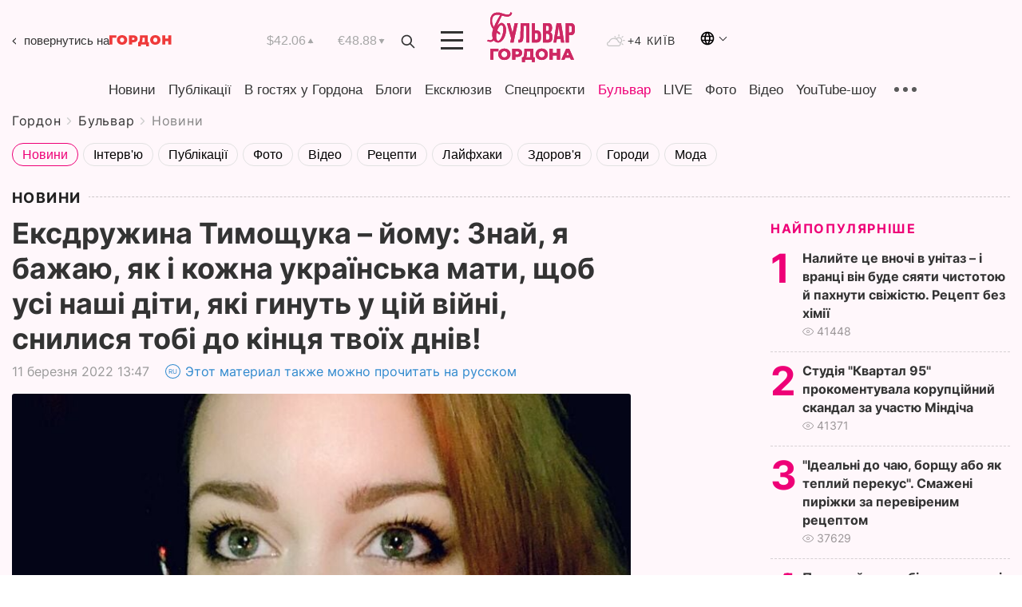

--- FILE ---
content_type: text/html; charset=UTF-8
request_url: https://gordonua.com/ukr/bulvar/news/eks-druzhina-timoshchuka-ndash-jomu-znaj-ja-bazhaju-jak-i-kozhna-ukrajinska-mati-shchob-usi-nashi-diti-shcho-ginut-u-tsij-vijni-snilisja-tobi-do-kintsja-tvojih-dniv-1599418.html
body_size: 22251
content:
<!DOCTYPE html><html lang="uk"><head>
    <meta charset="UTF-8">
    <meta http-equiv="X-UA-Compatible" content="IE=edge">
    <meta name="viewport" content="width=device-width, initial-scale=1">

    <meta name="msvalidate.01" content="DF6B4591C603DAD4E73878CB6B106CCE" />
    
            <meta name="robots" content="max-image-preview:large">
    
    

    

        <title>Ексдружина Тимощука – йому: Знай, я бажаю, як і кожна українська мати, щоб усі наші діти, які гинуть у цій війні, снилися тобі до кінця твоїх днів!</title>    <meta name="description" content="Ексклюзив від Бульвара Шоубіз  ➤➤➤ Колишня дружина українського ексфутболіста Анатолія Тимощука, який працює у РФ, Надія Навроцька на своїй сторінці у..." class="js-meta" />    
    
    
    
    
    
     <!-- alter article -->
	                            <link rel="alternate" href="https://gordonua.com/bulvar/news/eks-zhena-timoshchuka-emu-znay-ya-zhelayu-kak-i-kazhdaya-ukrainskaya-mat-chtoby-vse-nashi-deti-pogibayushchie-v-etoy-voyne-snilis-tebe-do-konca-tvoih-dney-1599418.html" hreflang="ru">
                                        <link rel="alternate" href="https://gordonua.com/ukr/bulvar/news/eks-druzhina-timoshchuka-ndash-jomu-znaj-ja-bazhaju-jak-i-kozhna-ukrajinska-mati-shchob-usi-nashi-diti-shcho-ginut-u-tsij-vijni-snilisja-tobi-do-kintsja-tvojih-dniv-1599418.html" hreflang="uk">
                        <link rel="alternate" href="https://gordonua.com/ukr/bulvar/news/eks-druzhina-timoshchuka-ndash-jomu-znaj-ja-bazhaju-jak-i-kozhna-ukrajinska-mati-shchob-usi-nashi-diti-shcho-ginut-u-tsij-vijni-snilisja-tobi-do-kintsja-tvojih-dniv-1599418.html" hreflang="x-default">
                        <link rel="canonical" href="https://gordonua.com/ukr/bulvar/news/eks-druzhina-timoshchuka-ndash-jomu-znaj-ja-bazhaju-jak-i-kozhna-ukrajinska-mati-shchob-usi-nashi-diti-shcho-ginut-u-tsij-vijni-snilisja-tobi-do-kintsja-tvojih-dniv-1599418.html">        
                                                         <link rel="amphtml" href="https://gordonua.com/amp/ukr/bulvar/news/eks-druzhina-timoshchuka-ndash-jomu-znaj-ja-bazhaju-jak-i-kozhna-ukrajinska-mati-shchob-usi-nashi-diti-shcho-ginut-u-tsij-vijni-snilisja-tobi-do-kintsja-tvojih-dniv-1599418.html">
        
                                                            
                                                                                            
                <script async src="https://www.googletagmanager.com/gtag/js?id=G-LLKXF6867N"></script>
        <script>
            window.dataLayer = window.dataLayer || [];
            function gtag(){dataLayer.push(arguments);}
            gtag('js', new Date());

            gtag('config', 'G-LLKXF6867N');
        </script>
    
    <script type="text/javascript">
        var gtmContainerId = 'GTM-PFHTMJ';
        function gordonGTM() {
            // Код Google Tag Manager
            (function(w,d,s,l,i){w[l]=w[l]||[];w[l].push({'gtm.start':
            new Date().getTime(),event:'gtm.js'});var f=d.getElementsByTagName(s)[0],
            j=d.createElement(s),dl=l!='dataLayer'?'&l='+l:'';j.async=true;j.src=
            'https://www.googletagmanager.com/gtm.js?id='+i+dl;f.parentNode.insertBefore(j,f);
            })(window,document,'script','dataLayer', gtmContainerId);
        }
        window.addEventListener('DOMContentLoaded', function() {
            if (window.innerWidth <= 520) {
                setTimeout(gordonGTM, 4000);
            } else {
                gordonGTM();
            }
        });
    </script>

            <script type="text/javascript">
            function loadDelayedScripts() {
                var gptScript = document.createElement('script');
                gptScript.src = 'https://securepubads.g.doubleclick.net/tag/js/gpt.js';
                gptScript.async = true;
                document.head.appendChild(gptScript);

                var ymScript = document.createElement('script');
                ymScript.src = 'https://cdn.membrana.media/gdn/ym.js';
                ymScript.async = true;
                document.head.appendChild(ymScript);

                window.yieldMasterCmd = window.yieldMasterCmd || [];
                window.yieldMasterCmd.push(function() {
                    window.yieldMaster.init({
                        pageVersionAutodetect: true
                    });
                });
            }

            window.addEventListener('DOMContentLoaded', function() {
                setTimeout(loadDelayedScripts, 2000);
                                    gtag('event', 'membrana_ym_init');
                            });
        </script>

        <style>
            .nts-ad {display: flex; flex-direction: column; align-items: center; justify-content: center}
            .nts-ad-h300 {min-height: 300px}
        </style>
        
        
                
    <meta property='og:title' content="Ексдружина Тимощука – йому: Знай, я бажаю, як і кожна українська мати, щоб усі наші діти, які гинуть у цій війні, снилися тобі до кінця твоїх днів!"/>
    <meta name='twitter:title' content="Ексдружина Тимощука – йому: Знай, я бажаю, як і кожна українська мати, щоб усі наші діти, які гинуть у цій війні, снилися тобі до кінця твоїх днів!">
            <meta property='og:description' content="Колишня дружина українського ексфутболіста Анатолія Тимощука, який працює у РФ, Надія Навроцька на своїй сторінці у..."/>
        <meta name='twitter:description' content="Колишня дружина українського ексфутболіста Анатолія Тимощука, який працює у РФ, Надія Навроцька на своїй сторінці у...">
        <meta property="og:image:width" content="960"> 
    <meta property="og:image:height" content="720">

<meta property='og:type' content='article'/>
<meta property='og:url' content='https://gordonua.com/ukr/bulvar/news/eks-druzhina-timoshchuka-ndash-jomu-znaj-ja-bazhaju-jak-i-kozhna-ukrajinska-mati-shchob-usi-nashi-diti-shcho-ginut-u-tsij-vijni-snilisja-tobi-do-kintsja-tvojih-dniv-1599418.html'/>
<meta property='og:image' content='https://gordonua.com/img/article/15994/18_big-v1646999006.jpg'/><meta property='og:site_name' content='Гордон | Gordon'/>

<meta name='twitter:card' content='summary_large_image'>
<meta name='twitter:site' content='@Gordonuacom'>
<meta name='twitter:creator' content='@Gordonuacom'>
    <meta name='twitter:image' content='https://gordonua.com/img/article/15994/18_big-v1646999006.jpg'>
         
                        
                
                                                                                                                                                                                    

    

        
    
    <script type="application/ld+json">
    {
        "@context" : "https://schema.org",
        "@type" : "NewsArticle",
                "sameAs" : [ 
                            "https://gordonua.com/ukr/bulvar/news/eks-druzhina-timoshchuka-ndash-jomu-znaj-ja-bazhaju-jak-i-kozhna-ukrajinska-mati-shchob-usi-nashi-diti-shcho-ginut-u-tsij-vijni-snilisja-tobi-do-kintsja-tvojih-dniv-1599418.html"                    ],
                "mainEntityOfPage" : {
            "@type" : "WebPage",
            "@id" : "https://gordonua.com/ukr/bulvar/news/eks-druzhina-timoshchuka-ndash-jomu-znaj-ja-bazhaju-jak-i-kozhna-ukrajinska-mati-shchob-usi-nashi-diti-shcho-ginut-u-tsij-vijni-snilisja-tobi-do-kintsja-tvojih-dniv-1599418.html",
            "name" : "Ексдружина Тимощука – йому: Знай, я бажаю, як і кожна українська мати, щоб усі наші діти, які гинуть у цій війні, снилися тобі до кінця твоїх днів!"
        },
        "headline": "Ексдружина Тимощука – йому: Знай, я бажаю, як і кожна українська мати, щоб усі наші діти, які гинуть у...",
                    "image": {
                "@type": "ImageObject",
                "url": "https://gordonua.com/img/article/15994/18_big-v1646999006.jpg",
                "height": 720,
                "width": 960
            },
                "dateCreated" : "2022-03-11T13:47:16+02:00",
        "datePublished": "2022-03-11T13:47:16+02:00",
        "dateModified": "2022-03-11T14:02:23+02:00",

                    "author": {
                "@type": "Organization",
                "name": "ГОРДОН",
                "url": "https://gordonua.com",
                "sameAs": [
                                            "https://www.youtube.com/vgostyahugordona",
                                            "https://www.facebook.com/gordonuacom",
                                            "https://twitter.com/Gordonuacom",
                                            "https://flipboard.com/@GORDONUA",
                                            "https://gordonua.com/ukr/xml/rss.xml",
                                            "https://t.me/gordonuacom",
                                            "https://t.me/dmytrogordon_official",
                                            "https://invite.viber.com/?g2=AQABYNa0%2Brz9Pkzt0NnTdm5DcUzQHlf7QrDvmsZ1C9h5ZjM%2FKIIfxji%2BDRkQ6fy9&lang=ru",
                                        "https://uk.wikipedia.org/wiki/%D0%93%D0%BE%D1%80%D0%B4%D0%BE%D0%BD_(%D1%96%D0%BD%D1%82%D0%B5%D1%80%D0%BD%D0%B5%D1%82-%D0%B2%D0%B8%D0%B4%D0%B0%D0%BD%D0%BD%D1%8F)"
                ],
                "logo": {
                    "@type": "ImageObject",
                    "url": "https://gordonua.com/user/img/gordon-logo.svg",
                    "width": "228",
                    "height": "42"
                },
                "contactPoint" : {
                    "@type" : "ContactPoint",
                    "email" : "editor@gordonua.com",
                    "contactType" : "custumer support",
                    "areaServed" : "UA",
                    "availableLanguage" : ["uk-UA", "ru-UA"]
                }
            },
                "publisher": {
            "@type": "Organization",
            "name": "ГОРДОН",
            "url": "https://gordonua.com",
            "sameAs": [
                                    "https://www.youtube.com/vgostyahugordona",
                                    "https://www.facebook.com/gordonuacom",
                                    "https://twitter.com/Gordonuacom",
                                    "https://flipboard.com/@GORDONUA",
                                    "https://gordonua.com/ukr/xml/rss.xml",
                                    "https://t.me/gordonuacom",
                                    "https://t.me/dmytrogordon_official",
                                    "https://invite.viber.com/?g2=AQABYNa0%2Brz9Pkzt0NnTdm5DcUzQHlf7QrDvmsZ1C9h5ZjM%2FKIIfxji%2BDRkQ6fy9&lang=ru",
                                "https://uk.wikipedia.org/wiki/%D0%93%D0%BE%D1%80%D0%B4%D0%BE%D0%BD_(%D1%96%D0%BD%D1%82%D0%B5%D1%80%D0%BD%D0%B5%D1%82-%D0%B2%D0%B8%D0%B4%D0%B0%D0%BD%D0%BD%D1%8F)"
            ],
            "logo": {
                "@type": "ImageObject",
                "url": "https://gordonua.com/user/img/gordon-logo.svg",
                "width": "228",
                "height": "42"
            },
            "contactPoint" : {
                "@type" : "ContactPoint",
                "email" : "editor@gordonua.com",
                "contactType" : "custumer support",
                "areaServed" : "UA",
                "availableLanguage" : ["uk-UA", "ru-UA"]
            }
        },
                    "description": "Колишня дружина українського ексфутболіста Анатолія Тимощука, який працює у РФ, Надія Навроцька на своїй сторінці у...",
                            "keywords" : "Росія, Україна, війна, Анатолій Тимощук, війна Росії проти України, Надія Навроцька, розлучення",
                            "articleSection": "Новини",
            
            "articleBody":"Колишня дружина українського ексфутболіста Анатолія Тимощука, який працює у РФ, Надія Навроцька на своїй сторінці у... Навроцька обмежила можливість вставити пост у публікацію. &quot;Толику, подивися, це все наші, українські, діти! Це такі самі діти, як і твої українські діти! І вбивають їх щодня люди, яким ти зараз лижеш дупу. І вбиваєш цих дітей ти також разом із ними! Щодня ти вбиваєш українських дітей! Коли жереш у ресторані по кілька разів на день і годуєш там своїх попів і повій! Коли розводиш там бізнеси і шаверми свої! Коли ти купуєш там свої шмотки і заправляєш свої машини! Ти щодня буквально сплачуєш податок упирям, котрі з твоїх грошей купують ракети, що винищують наших дітей!&quot; – написала вона. За словами Навроцької, її колишній чоловік 2014 року &quot;обрав жити та насолоджуватися стражданнями своїх власних дітей&quot;. &quot;Ти без кінця брехав, брехав і брехав усім навколо! Ти і твій батько завжди казали, що ви за справедливість. Ти справді вважаєш, що вбивати наших дітей – це справедливо? Адже ти міг би працювати де завгодно – в усьому світі! Чому ти платиш сьогодні щодня за вбивство наших, українських, дітей?&quot; – запитала вона. Навроцька зізналася, що Тимощук називав її відьмою. &quot;Знай, я бажаю, як і кожна українська мати, щоб усі наші діти, що гинуть у цій війні, снилися тобі до кінця твоїх днів!&quot; – заявила вона. Війна Росії проти України. Головне",
                                  
        "inLanguage" : "uk",
        "alternativeHeadline" : "Ексдружина Тимощука – йому: Знай, я бажаю, як і кожна українська мати, щоб усі наші діти, які гинуть у цій війні, снилися тобі до кінця твоїх днів!",
        "copyrightYear" : "2022",
        "wordCount" : "281",
        "speakable" : {
            "@type" : "SpeakableSpecification",
            "cssSelector" : ["h1"]
        }
    }
    </script>



    
            
    <script type="application/ld+json">
    {
        "@context": "http://schema.org",
        "@type": "BreadcrumbList",
        "itemListElement": [
                                                                        {
                "@type": "ListItem",
                "position": 1,
                "item": {
                                            "@id": "/ukr/bulvar.html",  // cp0
                                        "name": "Бульвар"
                }
            }
            ,                                            {
                "@type": "ListItem",
                "position": 1,
                "item": {
                                            "@id": "/ukr/bulvar/news.html",  // cp0
                                        "name": "Новини"
                }
            }
                            ]
    }
    </script>
    

<script type="application/ld+json">
{
    "@context": "http://schema.org",
    "@type": "WebSite",
    "url": "https://gordonua.com",
    "potentialAction": {
        "@type": "SearchAction",
        "target": "/ukr/search/query={search_term_string}",
        "query-input": "required name=search_term_string"
    }
}
</script>                                                        
<link rel="preconnect" href="https://connect.facebook.net">
<link rel="preconnect" href="https://cdn.gravitec.net">
    <link rel="preload" href='/user/css/fonts_connect_new3.css' as="style"/>
        <link rel="preload" href='/user/css/main.min-v37.css' as="style"/>
    <link rel="preload" href='/user/css/fix.min-v27.css' as="style"/>
        <link rel="icon" type="image/png" href="/user/img/favicon-new.png" sizes="16x16">
    <link rel="icon" type="image/png" href="/user/img/favicon-new32.png" sizes="32x32">
    <link rel="apple-touch-icon" type="image/png" href="/user/img/favicon-newiOS.png" sizes="180x180">
    
    <link rel="stylesheet" href="/user/css/fonts_connect_new3.css">
        <link rel="stylesheet" href="/user/css/main.min-v37.css">
    <link rel="stylesheet" href="/user/css/fix.min-v27.css">
    <style>
        div[data-place='43'],
        div[data-place='70'], 
        div[data-place='71'], 
        div[data-place='72'],
        div[data-place='56'], 
        div[data-place='57'], 
        div[data-place='58'],
        div[data-place='36'],
        div[data-place='37'],
        div[data-place='38'],
        div[data-place='160'],
        div[data-place='161'],
        div[data-place='51'],
        div[data-place='52'],
        div[data-place='53'],
        div[data-place='88'],
        div[data-place='89'],
        div[data-place='82'],
        div[data-place='44'],
        div[data-place='99'],
        div[data-place='100'],
        div[data-place='102'],
        div[data-place='103'],
        div[data-place='104'],
        div[data-place='96'],
        div[data-place='98'],
        div[data-place='168'],
        div[data-place='169']
        {
            margin: 30px 0;
        }
        div[data-place='70'],
        div[data-place='43'],
        div[data-place='56'],
        div[data-place='51'],
        div[data-place='37'],
        div[data-place='36']{
            position: relative;
            z-index: 1;
        }
        div[data-place='108'], div[data-place='109']{
            margin: 30px auto;
        }
        blockquote.twitter-tweet{
            padding: inherit;
            font-size: inherit;
            line-height: inherit;
            text-align: inherit;
            color: inherit;
            font-family: inherit;
            border-top: inherit;
            position: inherit;
            margin-top: inherit;
        }
        blockquote.twitter-tweet a{
            color: #2f89ce;
            font-family: inherit;
        }
        blockquote.twitter-tweet a:hover{
            color: #ff5353!important;
        }
        .main-slider ~ .content__flex-main .content__base{
            order: 2!important;
        }
        .top-slider__box .swiper-slide{
            margin-right: 15px;
        }
         @media screen and (max-width: 567px){
            .theme-box.tegs-rubric .theme-box-slider1 .swiper-slide{
            margin-right: 10px;
        }
        }
        .bulvar .theme-box .news-tegs__link{
            font-family: Inter-Regular, sans-serif;
        }
    </style>
    <script>
        var root_domain = 'gordonua.com';
        var loadsrcscache = [];
        load_srcs = function(sources, callback) {
            loadsrcscache.push([sources, callback]);
        }
    </script>

    </head><body  class="bulvar"><div class="sbody"><style>.boulevard-block .main-slider .views {display: block;}.popular-list .popular-list__item .views {display: block!important;}[data-action="banners"] .banner.has-iframe::before,[data-action="banners"] .banner.has-img::before,[data-action="banners"] .banner .adsbygoogle:before {content: "Реклама";display: block;font-size: 14px;color: #9a9a9a;}[data-action="banners"] .banner a::before{font-family: 'Inter-Regular';}[data-action="banners"] .banner .adsbygoogle:before{position: absolute;top: -30px;}[data-action="banners"] .banner .adsbygoogle{margin-top: 20px;position: relative;}[data-action="banners"] .banner.has-iframe .adsbygoogle:before{display: none;}[data-action="banners"] .banner.has-iframe .adsbygoogle{margin-top: 0;}.MIXADVERT_NET a::before{display: none!important;}.MIXADVERT_NET > div::before{position: absolute;top: -30px;}@media (min-width: 567px) {.news-slider-box .content-tile.big .content-tile__img img{height: auto;}}.news-slider-box .content-tile.big .content-tile__img {max-height: 200px;}@media (max-width: 567px){.news-slider-box .content-tile.big .content-tile__img {max-height: 166px;}}.content-title .content-title__link h1,main.content__base .content-title h1.content-title__link{font-size: inherit !important;line-height: inherit !important;color: inherit !important;margin-bottom: inherit !important;font-family: inherit !important;display: inline !important;letter-spacing: inherit!important;text-transform: inherit!important;}main.content__base .content-title h1.content-title__link{color: red!important;font-size: 18px!important;line-height: 24px!important;letter-spacing: .08em!important;text-transform: uppercase!important;font-family: Inter-Bold, sans-serif !important;}.all-materials-title h1 {display: block;width: fit-content;text-transform: uppercase;font-family: Inter-SemiBold;font-size: 16px;letter-spacing: .08em;color: #202020;background: #fff;padding-right: 10px;margin-bottom: 0;line-height: 30px;white-space: nowrap;}.all-materials-title.top-theme-title.top-theme-page-title h1 {text-transform: inherit;}@media (max-width: 640px) {.materil-author h1 {font-size: 16px;}}</style><script>
                   function checkBanners() {  
                        document.querySelectorAll('.banner:not(.has-iframe)').forEach(banner => {
                            if (banner.querySelector('iframe')) {
                                banner.classList.add('has-iframe');
                            } 
                            if (banner.querySelector('img')) {
                                banner.classList.add('has-iframe');
                            }
                            
                            const div = banner.querySelector('div[id]');
                            if (div && (div.innerHTML.trim() !== '' || div.nextElementSibling && div.nextElementSibling.tagName === 'SCRIPT')) {
                                banner.classList.add('has-iframe');
                            }
                        });  
                    }
                setTimeout(checkBanners, 4000);
                let scrollCount = 0;
                function onScroll() {
                    checkBanners();
                    scrollCount++;
                        if (scrollCount >= 5) {
                            window.removeEventListener('scroll', onScroll);
                        }
                    }
                window.addEventListener('scroll', checkBanners);
            </script><script>
                function getCookie(name) {
                    var nameEQ = name + "=";
                    var ca = document.cookie.split(';');
                    for(var i=0;i < ca.length;i++) {
                        var c = ca[i];
                        while (c.charAt(0)==' ') c = c.substring(1,c.length);
                        if (c.indexOf(nameEQ) == 0) return c.substring(nameEQ.length,c.length);
                    }
                    return null;
                }
                function set_cookie(name,value,days, link) {
                    var expires = "";
                    if (days) {
                        var date = new Date();
                        date.setTime(date.getTime() + (days*24*60*60*1000));
                        expires = "; expires=" + date.toUTCString();
                    }
                    document.cookie = name + "=" + (value || "")  + expires + "; path=/";
                    document.location.href = link;
                }

                var pull_optimization_check = {};
            </script><!-- Google Tag Manager (noscript) -->
<noscript><iframe src="https://www.googletagmanager.com/ns.html?id=GTM-PFHTMJ"
height="0" width="0" style="display:none;visibility:hidden"></iframe></noscript>
<!-- End Google Tag Manager (noscript) --> <style>
@media (max-width: 600px){
    header .header-menu{
        opacity: 0;
        visibility: hidden; 
        transition: opacity 0.1s ease;
        display: flex!important;
    }
    header .header-menu.active {
        opacity: 1;
        visibility: visible;
    }
}
</style>
<header class="header">
    <div class="container">
        <div class="header__top">
            <a class="bulvar-back" href="/ukr/">повернутись на<img src="/user/img/logo-back.svg"></a>
            <div class="course">
                <span class="course__item dollar">$42.06</span>
                <span class="course__item euro">€48.88</span>
            </div>
            <button id="search-btn" class="search-btn">
                <img src="/user/img/Shape.svg" alt="search btn">
            </button>
            <a class="menu-mob" id="butt1" >
                <img width="28" height="23" class="closed" src="/user/img/gumburger.svg" alt="menu closed">
                <div class="open">
                    <img src="/user/img/close_.svg" alt="menu open">
                </div>
            </a>
            <div class="logo">
                <a href="/ukr/bulvar.html">
                    <img width="110" height="" src="/user/img/logo-bulvar.svg" alt="Бульвар Шоубіз">
                </a>
            </div>
            <div class="temperature">
                <img src="/user/img/temp.svg" alt="weather">
                +4 Київ
            </div>

        <div class="languages">
        <div class="languages-select"><img width="20" height="20" src="/user/img/planet.svg" alt="languages"></div>
        <div class="languages-change">
                                                                                                                                                                                                                                                        <div><a href="https://gordonua.com/bulvar/news/eks-zhena-timoshchuka-emu-znay-ya-zhelayu-kak-i-kazhdaya-ukrainskaya-mat-chtoby-vse-nashi-deti-pogibayushchie-v-etoy-voyne-snilis-tebe-do-konca-tvoih-dney-1599418.html" data-langid="2" data-absnum="1" onclick="set_cookie('lang', 1, 30, 'https://gordonua.com/bulvar/news/eks-zhena-timoshchuka-emu-znay-ya-zhelayu-kak-i-kazhdaya-ukrainskaya-mat-chtoby-vse-nashi-deti-pogibayushchie-v-etoy-voyne-snilis-tebe-do-konca-tvoih-dney-1599418.html')" style="font-size:16px;font-weight:400">RU</a></div>
                        <div><a href="https://english.gordonua.com" onclick="document.location.href='https://english.gordonua.com'" style="font-size:16px;font-weight:400">EN</a></div>
                                                                                                                </div>
        </div>

        </div>
                                                                                                                                                                                                                                                                                                                                                                                
                                                                                                                                                                                                                                                                                
                                                                                                                                                                                                                                                                                                                                                                                                                
                                                                                                                                                                                
        <div class="header-menu">
            <button id="search-btn-mob" class="search-btn search-btn-mob"><img src="/user/img/Shape.svg" alt="search">Пошук</button>
            <div class="header-menu__item">
                <div class="header-menu__title-box"><span class="header-menu__title">Головна</span></div>
                <nav>
                    <ul>
                                                    <li><a  href="/ukr/news.html">Новини</a></li>
                                                    <li><a  href="/ukr/publications.html">Публікації</a></li>
                                                    <li><a  href="/ukr/interview.html">В гостях у Гордона</a></li>
                                                    <li><a  href="/ukr/blogs.html">Блоги</a></li>
                                                    <li><a  href="/ukr/exclusive.html">Ексклюзив</a></li>
                                                    <li><a  href="/ukr/specprojects.html">Спецпроєкти</a></li>
                                                    <li><a  href="/ukr/bulvar.html">Бульвар</a></li>
                                                    <li><a  href="/ukr/live.html">LIVE</a></li>
                                                    <li><a  href="/ukr/photo.html">Фото</a></li>
                                                    <li><a  href="/ukr/video.html">Відео</a></li>
                                                    <li><a  href="/ukr/talkshow.html">YouTube-шоу</a></li>
                                            </ul>
                </nav>
                <div class="header-menu__item">
                    <div class="header-menu__title-box"><span class="header-menu__title">Соцмережі</span></div>
                    <nav>
                        <ul>
                                                                                            <li><a class="bold youtube-h" href="https://www.youtube.com/vgostyahugordona">YouTube</a></li>
                                                                                            <li><a class="bold facebook-h" href="https://www.facebook.com/gordonuacom">Facebook</a></li>
                                                                                            <li><a class="bold twitter-h" href="https://twitter.com/Gordonuacom">Twitter</a></li>
                                                                                            <li><a class="bold flipboard-h" href="https://flipboard.com/@GORDONUA">Flipboard</a></li>
                                                                                            <li><a class="bold rss-h" href="https://gordonua.com/ukr/xml/rss.xml">RSS</a></li>
                                                                                            <li><a class="bold telegram-h" href="https://t.me/gordonuacom">Telegram <br> Gordonua.com</a></li>
                                                                                            <li><a class="bold telegram-h2" href="https://t.me/dmytrogordon_official">Telegram <br> Дмитро Гордон</a></li>
                                                                                            <li><a class="bold viber-h" href="https://invite.viber.com/?g2=AQABYNa0%2Brz9Pkzt0NnTdm5DcUzQHlf7QrDvmsZ1C9h5ZjM%2FKIIfxji%2BDRkQ6fy9&lang=ru">Viber</a></li>
                                                    </ul>
                    </nav>
                </div>
            </div>
            <div class="header-menu__item">
                <div class="header-menu__title-box"><span class="header-menu__title">Категорії новин</span></div>
                <nav>
                    <ul>
                                                    <li><a href="/ukr/news.html">Всі новини</a></li>
                                                    <li><a href="/ukr/news/military-actions.html">Воєнні дії</a></li>
                                                    <li><a href="/ukr/news/worldnews.html">Світ</a></li>
                                                    <li><a href="/ukr/news/politics.html">Політика</a></li>
                                                    <li><a href="/ukr/news/money.html">Гроші</a></li>
                                                    <li><a href="/ukr/news/sport.html">Спорт</a></li>
                                                    <li><a href="/ukr/news/localnews.html">Надзвичайні події</a></li>
                                                    <li><a href="/ukr/news/culture.html">Культура</a></li>
                                                    <li><a href="/ukr/news/science.html">Техно</a></li>
                                                    <li><a href="/ukr/news/health.html">Спосіб життя</a></li>
                                                    <li><a href="/ukr/interesting.html">Цікаве</a></li>
                                                    <li><a href="/ukr/news/society.html">Cуспільство</a></li>
                                            </ul>
                </nav>
                <div class="header-menu__item mobile-hide">
                    <div class="header-menu__title-box"><span class="header-menu__title">Контакти</span></div>
                    <nav class="contacts-box">
                        <ul>
                            <li><a class="contacts-h" href="tel:+380 (44) 207-13-01">+380 (44) 207-13-01,</a></li>
                            <li><a class="contacts-h" href="tel:+380 (44) 207-13-02">+380 (44) 207-13-02</a></li>
                        </ul>
                    </nav>
                    <nav class="email-box">
                        <ul>
                            <li><a class="email-h" href="/cdn-cgi/l/email-protection#51343538253e2311363e23353e3f24307f323e3c"><span class="__cf_email__" data-cfemail="4e2b2a273a213c0e29213c2a21203b2f602d2123">[email&#160;protected]</span></a></li>
                        </ul>
                    </nav>
                    <div class="hide-desctop">
                        <div class="header-menu__title-box"><span class="header-menu__title">Інформація</span></div>
                        <nav>
                            <ul>
                                                                    <li><a href="/ukr/about/job.html">Вакансії</a></li>
                                                                    <li><a href="/ukr/about.html">Редакція</a></li>
                                                                    <li><a href="/ukr/about/advertisement.html">Реклама на сайті</a></li>
                                                                    <li><a href="/ukr/legal_info.html">Правова інформація</a></li>
                                                                    <li><a href="/ukr/about/how-to-read.html">Як нас читати на тимчасово окупованих територіях</a></li>
                                                            </ul>
                        </nav>
                        <span class="header-menu__title">Застосунки</span>
                        <nav>
                            <ul class="app-box">
                                <li><a href="https://play.google.com/store/apps/details?id=com.gordon"><img class="lozad" width="131" height="39" data-src="/user/img/app1.png" alt="android app"></a></li>
                                <li><a href="https://itunes.apple.com/app/id1282904011"><img class="lozad" width="131" height="39" data-src="/user/img/app2.png" alt="ios app"></a></li>
                            </ul>
                        </nav>
                    </div>
                </div>
            </div>
            <div class="header-menu__item">
                <div class="header-menu__title-box"><span class="header-menu__title">Місто</span></div>
                <nav>
                    <ul>
                                                    <li><a  href="/ukr/news/kiev.html">Київ</a></li>
                                                    <li><a  href="/ukr/tags/harkov.html">Харків</a></li>
                                                    <li><a  href="/ukr/tags/lvov.html">Львів</a></li>
                                                    <li><a  href="/ukr/tags/dnepr.html">Дніпро</a></li>
                                                    <li><a  href="/ukr/tags/odessa-1.html">Одеса</a></li>
                                                    <li><a  href="/ukr/tags/mariupol-1.html">Маріуполь</a></li>
                                                    <li><a  href="/ukr/tags/donetsk-1.html">Донецьк</a></li>
                                                    <li><a  href="/ukr/tags/lugansk.html">Луганськ</a></li>
                                            </ul>
                </nav>
            </div>
            <div class="header-menu__item mobile-hide">
                <div class="header-menu__title-box"><span class="header-menu__title">Соцмережі</span></div>
                <nav>
                    <ul>
                                                                                <li><a class="bold youtube-h" href="https://www.youtube.com/vgostyahugordona">YouTube</a></li>
                                                                                <li><a class="bold facebook-h" href="https://www.facebook.com/gordonuacom">Facebook</a></li>
                                                                                <li><a class="bold twitter-h" href="https://twitter.com/Gordonuacom">Twitter</a></li>
                                                                                <li><a class="bold flipboard-h" href="https://flipboard.com/@GORDONUA">Flipboard</a></li>
                                                                                <li><a class="bold rss-h" href="https://gordonua.com/ukr/xml/rss.xml">RSS</a></li>
                                                                                <li><a class="bold telegram-h" href="https://t.me/gordonuacom">Telegram <br> Gordonua.com</a></li>
                                                                                <li><a class="bold telegram-h2" href="https://t.me/dmytrogordon_official">Telegram <br> Дмитро Гордон</a></li>
                                                                                <li><a class="bold viber-h" href="https://invite.viber.com/?g2=AQABYNa0%2Brz9Pkzt0NnTdm5DcUzQHlf7QrDvmsZ1C9h5ZjM%2FKIIfxji%2BDRkQ6fy9&lang=ru">Viber</a></li>
                                            </ul>
                </nav>
            </div>
            <div class="header-menu__item mobile-hide">
                <div class="hide-desctop">
                    <div class="header-menu__title-box"><span class="header-menu__title">Інформація</span></div>
                    <nav>
                        <ul>
                                                            <li><a href="/ukr/news.html">Новини</a></li>
                                                            <li><a href="/ukr/publications.html">Публікації</a></li>
                                                            <li><a href="/ukr/interview.html">В гостях у Гордона</a></li>
                                                            <li><a href="/ukr/blogs.html">Блоги</a></li>
                                                            <li><a href="/ukr/exclusive.html">Ексклюзив</a></li>
                                                            <li><a href="/ukr/specprojects.html">Спецпроєкти</a></li>
                                                            <li><a href="/ukr/bulvar.html">Бульвар</a></li>
                                                            <li><a href="/ukr/live.html">LIVE</a></li>
                                                            <li><a href="/ukr/photo.html">Фото</a></li>
                                                            <li><a href="/ukr/video.html">Відео</a></li>
                                                            <li><a href="/ukr/talkshow.html">YouTube-шоу</a></li>
                                                    </ul>
                    </nav>
                </div>
                <div class="header-menu__title-box"><span class="header-menu__title">Контакти</span></div>
                <nav class="contacts-box">
                    <ul>
                        <li><a class="contacts-h" href="tel:+380 (44) 207-13-01">+380 (44) 207-13-01,</a></li>
                        <li><a class="contacts-h" href="tel:+380 (44) 207-13-02">+380 (44) 207-13-02</a></li>
                    </ul>
                </nav>
                <nav class="email-box">
                    <ul>
                        <li><a class="email-h" href="/cdn-cgi/l/email-protection#2247464b564d5062454d50464d4c57430c414d4f"><span class="__cf_email__" data-cfemail="c7a2a3aeb3a8b587a0a8b5a3a8a9b2a6e9a4a8aa">[email&#160;protected]</span></a></li>
                    </ul>
                </nav>
                <div class="hide-desctop">
                    <span class="header-menu__title">Застосунки</span>
                    <nav>
                        <ul class="app-box">
                            <li><a href="https://play.google.com/store/apps/details?id=com.gordon"><img class="lozad" width="131" height="39" data-src="/user/img/app1.png" alt=""></a></li>
                            <li><a href="https://itunes.apple.com/app/id1282904011"><img class="lozad" width="131" height="39" data-src="/user/img/app2.png" alt=""></a></li>
                        </ul>
                    </nav>
                </div>
            </div>

            <div class="header-menu__item hide-mobile">
                <div class="header-menu__title-box"><span class="header-menu__title">Інформація</span></div>
                <nav>
                    <ul>
                                                    <li><a href="/ukr/news.html">Новини</a></li>
                                                    <li><a href="/ukr/publications.html">Публікації</a></li>
                                                    <li><a href="/ukr/interview.html">В гостях у Гордона</a></li>
                                                    <li><a href="/ukr/blogs.html">Блоги</a></li>
                                                    <li><a href="/ukr/exclusive.html">Ексклюзив</a></li>
                                                    <li><a href="/ukr/specprojects.html">Спецпроєкти</a></li>
                                                    <li><a href="/ukr/bulvar.html">Бульвар</a></li>
                                                    <li><a href="/ukr/live.html">LIVE</a></li>
                                                    <li><a href="/ukr/photo.html">Фото</a></li>
                                                    <li><a href="/ukr/video.html">Відео</a></li>
                                                    <li><a href="/ukr/talkshow.html">YouTube-шоу</a></li>
                                            </ul>
                </nav>
                <span class="header-menu__title">Застосунки</span>
                <nav>
                    <ul class="app-box">
                        <li><a href=""><img class="lozad" width="131" height="39" data-src="/user/img/app1.png" alt=""></a></li>
                        <li><a href=""><img class="lozad" width="131" height="39" data-src="/user/img/app2.png" alt=""></a></li>
                    </ul>
                </nav>
            </div>

        </div>

        <div class="header_rubric">
            <nav>
                <ul>
                                            <li><a class="header_rubric__link"  href="/ukr/news.html">Новини</a></li>
                                            <li><a class="header_rubric__link"  href="/ukr/publications.html">Публікації</a></li>
                                            <li><a class="header_rubric__link"  href="/ukr/interview.html">В гостях у Гордона</a></li>
                                            <li><a class="header_rubric__link"  href="/ukr/blogs.html">Блоги</a></li>
                                            <li><a class="header_rubric__link"  href="/ukr/exclusive.html">Ексклюзив</a></li>
                                            <li><a class="header_rubric__link"  href="/ukr/specprojects.html">Спецпроєкти</a></li>
                                            <li><a class="header_rubric__link" style="color:#e07!important" href="/ukr/bulvar.html">Бульвар</a></li>
                                            <li><a class="header_rubric__link"  href="/ukr/live.html">LIVE</a></li>
                                            <li><a class="header_rubric__link"  href="/ukr/photo.html">Фото</a></li>
                                            <li><a class="header_rubric__link"  href="/ukr/video.html">Відео</a></li>
                                            <li><a class="header_rubric__link"  href="/ukr/talkshow.html">YouTube-шоу</a></li>
                                    </ul>
                <button class="menu-show"><img src="/user/img/group1.svg" alt="show menu"></button>
            </nav>
            <div class="menu-rubric">
                <nav>
                    <ul>
                                                    <li><a href="/ukr/news.html">Всі новини</a></li>
                                                    <li><a href="/ukr/news/military-actions.html">Воєнні дії</a></li>
                                                    <li><a href="/ukr/news/worldnews.html">Світ</a></li>
                                                    <li><a href="/ukr/news/politics.html">Політика</a></li>
                                                    <li><a href="/ukr/news/money.html">Гроші</a></li>
                                                    <li><a href="/ukr/news/sport.html">Спорт</a></li>
                                                    <li><a href="/ukr/news/localnews.html">Надзвичайні події</a></li>
                                                    <li><a href="/ukr/news/culture.html">Культура</a></li>
                                                    <li><a href="/ukr/news/science.html">Техно</a></li>
                                                    <li><a href="/ukr/news/health.html">Спосіб життя</a></li>
                                                    <li><a href="/ukr/interesting.html">Цікаве</a></li>
                                                    <li><a href="/ukr/news/society.html">Cуспільство</a></li>
                                            </ul>
                </nav>
            </div>
        </div>

        <div class="rubric-box">
            <div class="rubric-box-slider swiper-container">
                <div class="swiper-wrapper">
                                            <div class="swiper-slide">
                            <a class="rubric-box__item" href="/ukr/news.html"><span>Новини</span></a>
                        </div>
                                            <div class="swiper-slide">
                            <a class="rubric-box__item" href="/ukr/publications.html"><span>Публікації</span></a>
                        </div>
                                            <div class="swiper-slide">
                            <a class="rubric-box__item" href="/ukr/interview.html"><span>В гостях у Гордона</span></a>
                        </div>
                                            <div class="swiper-slide">
                            <a class="rubric-box__item" href="/ukr/blogs.html"><span>Блоги</span></a>
                        </div>
                                            <div class="swiper-slide">
                            <a class="rubric-box__item" href="/ukr/exclusive.html"><span>Ексклюзив</span></a>
                        </div>
                                            <div class="swiper-slide">
                            <a class="rubric-box__item" href="/ukr/specprojects.html"><span>Спецпроєкти</span></a>
                        </div>
                                            <div class="swiper-slide">
                            <a class="rubric-box__item" href="/ukr/bulvar.html"><span>Бульвар</span></a>
                        </div>
                                            <div class="swiper-slide">
                            <a class="rubric-box__item" href="/ukr/live.html"><span>LIVE</span></a>
                        </div>
                                            <div class="swiper-slide">
                            <a class="rubric-box__item" href="/ukr/photo.html"><span>Фото</span></a>
                        </div>
                                            <div class="swiper-slide">
                            <a class="rubric-box__item" href="/ukr/video.html"><span>Відео</span></a>
                        </div>
                                            <div class="swiper-slide">
                            <a class="rubric-box__item" href="/ukr/talkshow.html"><span>YouTube-шоу</span></a>
                        </div>
                                    </div>
                <span class="theme-arrow_"><img src="/user/img/arrow-right2.svg" alt="sl arr right"></span>
            </div>
        </div>
    </div>
</header>

<script data-cfasync="false" src="/cdn-cgi/scripts/5c5dd728/cloudflare-static/email-decode.min.js"></script><script>
    load_srcs(['/user/js/swiper-bundle.min.js'], function() {
        //rubric-sliders
        var swiper = new Swiper(".theme-box-slider1", {
            spaceBetween: 10,
            grabCursor: true,
            slidesPerView: 'auto',
            navigation: {
                nextEl: ".theme-arrow1"
            },
        });
        
        //хедер темы слайдер
        var swiper = new Swiper(".rubric-box-slider", {
            spaceBetween: 16,
            grabCursor: true,
            slidesPerView: 'auto',
            navigation: {
                nextEl: ".theme-arrow_"
            },
        });
    });
</script> <div class="container "> <div class="content content__flex content-two">
    
<ul class="breadcrumb breadcrumb-news">
    
    
        
    <li>
        <a href="/ukr/">Гордон</a>
    </li>
    
                                                        <li>
                            <a href="/ukr/bulvar.html">Бульвар</a>
                    </li>
                                    <li>
                            <a href="/ukr/bulvar/news.html">Новини</a>
                    </li>
    </ul>
<div class="news-tegs video-tegs">
            <a class="news-tegs__link active" href="/ukr/bulvar/news.html">Новини</a>
            <a class="news-tegs__link " href="/ukr/bulvar/interview.html">Інтерв'ю</a>
            <a class="news-tegs__link " href="/ukr/bulvar/publications.html">Публікації</a>
            <a class="news-tegs__link " href="/ukr/bulvar/photo.html">Фото</a>
            <a class="news-tegs__link " href="/ukr/bulvar/video.html">Відео</a>
            <a class="news-tegs__link " href="/ukr/bulvar/recipes.html">Рецепти</a>
            <a class="news-tegs__link " href="/ukr/bulvar/lifehacks.html">Лайфхаки</a>
            <a class="news-tegs__link " href="/ukr/bulvar/health.html">Здоров'я</a>
            <a class="news-tegs__link " href="/ukr/bulvar/gardens.html">Городи</a>
            <a class="news-tegs__link " href="/ukr/bulvar/beauty.html">Мода</a>
        </div>

<div class="theme-box tegs-rubric">
    <div class="theme-box-slider1 swiper-container">
        <div class="swiper-wrapper">
                            <div class="swiper-slide">
                    <a class="news-tegs__link active" href="/ukr/bulvar/news.html"><span>Новини</span></a>
                </div>
                            <div class="swiper-slide">
                    <a class="news-tegs__link " href="/ukr/bulvar/interview.html"><span>Інтерв'ю</span></a>
                </div>
                            <div class="swiper-slide">
                    <a class="news-tegs__link " href="/ukr/bulvar/publications.html"><span>Публікації</span></a>
                </div>
                            <div class="swiper-slide">
                    <a class="news-tegs__link " href="/ukr/bulvar/photo.html"><span>Фото</span></a>
                </div>
                            <div class="swiper-slide">
                    <a class="news-tegs__link " href="/ukr/bulvar/video.html"><span>Відео</span></a>
                </div>
                            <div class="swiper-slide">
                    <a class="news-tegs__link " href="/ukr/bulvar/recipes.html"><span>Рецепти</span></a>
                </div>
                            <div class="swiper-slide">
                    <a class="news-tegs__link " href="/ukr/bulvar/lifehacks.html"><span>Лайфхаки</span></a>
                </div>
                            <div class="swiper-slide">
                    <a class="news-tegs__link " href="/ukr/bulvar/health.html"><span>Здоров'я</span></a>
                </div>
                            <div class="swiper-slide">
                    <a class="news-tegs__link " href="/ukr/bulvar/gardens.html"><span>Городи</span></a>
                </div>
                            <div class="swiper-slide">
                    <a class="news-tegs__link " href="/ukr/bulvar/beauty.html"><span>Мода</span></a>
                </div>
            
                    </div>
    </div>
</div>
            <i data-absnum="1599418" data-operand="article" data-action="stat" class="sunsite_actions" style="display:none;"></i>
    
    <div class="content-title">
        <a class="content-title__link color-black" href="/ukr/bulvar/news.html">
            Новини
        </a>
    </div>

    
    <style>
        .news-picture img{
            height: auto
        }
          .c-message_kit__gutter{
           overflow: hidden;
        }

        .ct-header p, .ct-header p a {
            font-family: Inter-Bold!important;
        }
        
        .theme-box .news-tegs__link, .content-link-ua, .content-link-ru{
            font-family: Inter-Regular, sans-serif;
        }
        .context p::before,
        .news ul li:before{
            display: flex;
            position: relative;
            left: -21px;
            top: 20px;
        }
        .float-box.left {
            z-index: 2;
            position: relative;
            margin-bottom: 12px;
        }
       
        @media screen and (max-width: 600px){
            div[data-place='51']{
                                min-height: 350px!important;
            }
            .footer div[data-place="81"]{
                min-height: 56px;
            }
            
            div[data-place='52']{
                               
                min-height: 300px;
                
                
            }
            
            
            div[data-place='53']{
                min-height: 627px;
            }
            div[data-place='54']{
                min-height: 553px;
            }
            
            .bulvar .logo img{
                height: auto;
            }
            header{
                top: 0;
            }
        }
        @media screen and (max-width: 567px) {
           .news-picture.news-picture-top img {
                position: absolute;
                top: 0;
                left: 0;
                width: 100%;
                height: 100%;
            }
            .news-picture.news-picture-top picture {
                display: block;
                position: relative;
                width: 100%;
                padding-bottom: 75%;
                height: 0;
                display: block;
                margin-bottom: 6px;
            }
            
        }
        @media screen and (max-width: 450px) {
           .bulvar header{
                height: 65.34px;
           }
        }
        @media screen and (max-width: 412px) {
            .news-picture.news-picture-top picture {
                padding-bottom: 66.67%;
            }
        }
         
    </style>
    <div class="content__flex-main news margin new-desing-photo">
        <main class="content__base">
            <div class="container-inside">
                <h1 data-edit="1599418,3878" data-absnum="1599418">Ексдружина Тимощука – йому: Знай, я бажаю, як і кожна українська мати, щоб усі наші діти, які гинуть у цій війні, снилися тобі до кінця твоїх днів!

<span class="art-icons">
                                                                                                                    
        
            
        
        
        
        
        </span>
</h1>                
                <div class="content__base-info">
                    <div class="content-date">11 березня 2022 13:47</div>
                    <!-- https://gordonua.com/bulvar/news/eks-zhena-timoshchuka-emu-znay-ya-zhelayu-kak-i-kazhdaya-ukrainskaya-mat-chtoby-vse-nashi-deti-pogibayushchie-v-etoy-voyne-snilis-tebe-do-konca-tvoih-dney-1599418.html vs /bulvar/news/ -->
                                            <a class="content-link-ru" href="https://gordonua.com/bulvar/news/eks-zhena-timoshchuka-emu-znay-ya-zhelayu-kak-i-kazhdaya-ukrainskaya-mat-chtoby-vse-nashi-deti-pogibayushchie-v-etoy-voyne-snilis-tebe-do-konca-tvoih-dney-1599418.html">Этот материал также можно прочитать на русском</a>
                                    </div>
            </div>
            <div class="news-picture news-picture-top">
                <picture>
                    <source srcset="/img/article/15994/18_tnwide-v1646999006.jpg" media="(max-width: 412px)">
                    <img width="800" height="600" src="/img/article/15994/18_main-v1646999006.jpg" alt="Ексдружина Тимощука – йому: Знай, я бажаю, як і кожна українська мати, щоб усі наші діти, які гинуть у цій війні, снилися тобі до кінця твоїх днів!">
                </picture>
                <span class="news-picture-describe">Навроцька: <span>Чому ти сьогодні платиш щодня за вбивство наших, українських, дітей?</span><br>Фото: Надія Навроцька / Facebook</span>
            </div>

            
            <div class="container-inside">
                                    <div class="ct-header">
                        <strong>Колишня дружина українського ексфутболіста Анатолія Тимощука, який працює у РФ, Надія Навроцька на своїй сторінці у Facebook 10 березня <a href="https://www.facebook.com/nadiya.navrotska/posts/4664260837034896" target="_blank">звернулася</a> до нього і розмістила фото з розбомбленого пологового будинку в Маріуполі.</strong>
                    </div>
                
                
                                <p >Навроцька обмежила можливість вставити пост у публікацію.</p><div data-action="banners" data-load_after="1" data-place="96" data-page="3878" class="sunsite_actions"></div><div data-action="banners" data-load_after="1" data-place="51" data-page="3878" class="sunsite_actions"></div>
<p >"Толику, подивися, це все наші, українські, діти! Це такі самі діти, як і твої українські діти! І вбивають їх щодня люди, яким ти зараз лижеш дупу. І вбиваєш цих дітей ти також разом із ними! Щодня ти вбиваєш українських дітей! Коли жереш у ресторані по кілька разів на день і годуєш там своїх попів і повій! Коли розводиш там бізнеси і шаверми свої! Коли ти купуєш там свої шмотки і заправляєш свої машини! Ти щодня буквально сплачуєш податок упирям, котрі з твоїх грошей купують ракети, що винищують наших дітей!" – написала вона.</p>
<p >За словами Навроцької, її колишній чоловік 2014 року "обрав жити та насолоджуватися стражданнями своїх власних дітей".</p>
<p >"Ти без кінця брехав, брехав і брехав усім навколо! Ти і твій батько завжди казали, що ви за справедливість. Ти справді вважаєш, що вбивати наших дітей – це справедливо? Адже ти міг би працювати де завгодно – в усьому світі! Чому ти платиш сьогодні щодня за вбивство наших, українських, дітей?" – запитала вона.</p>
<p >Навроцька зізналася, що Тимощук називав її відьмою.</p>
<p >"Знай, я бажаю, як і кожна українська мати, щоб усі наші діти, що гинуть у цій війні, снилися тобі до кінця твоїх днів!" – заявила вона.</p>
<p style="text-align: center;"><a href="https://gordonua.com/ukr/publications/vijna-rosiji-proti-ukrajini-golovne-1599122.html"><b>Війна Росії проти України. Головне</b></a></p>

                
                                
                                    <div class="news-context context">
                        <div class="content-title">
                            <span class="content-title__link">Контекст</span>
                        </div>
                        <p >Тимощук народився 1979 року в Луцьку. Він завершив ігрову кар'єру в лютому 2017 року. Є рекордсменом збірної України, за яку провів 144 матчі.</p>
<p >З 2017-го Тимощук працює у тренерському штабі пітерського "Зеніту", за який виступав у 2007&ndash;2009-му та 2013&ndash;2015 роках.</p>
<p >Від шлюбу з Навроцькою Тимощук має двох доньок-близнючок. Вони народилися 2010 року.</p>
<p >Тимощук за час війни Росії проти України не зробив жодної заяви, у зв'язку з чим його&nbsp;<a href="https://gordonua.com/ukr/bulvar/news/za-chas-vijni-ne-zrobiv-zhodnoji-zajavi-lutski-deputati-rozgljanut-pitannja-pro-pozbavlennja-timoshchuka-zvannja-pochesnij-gromadjanin-lutska-1599235.html">можуть позбавити звання "Почесний громадянин Луцька"</a>.</p>
                    </div>
                                
                                                    <div class="news-tegs">
                                                    <a class="news-tegs__link tag_bg_link" href="/ukr/tags/rossija.html">Росія</a>
                                                    <a class="news-tegs__link tag_bg_link" href="/ukr/tags/ukraina.html">Україна</a>
                                                    <a class="news-tegs__link tag_bg_link" href="/ukr/tags/vojna.html">війна</a>
                                                    <a class="news-tegs__link tag_bg_link" href="/ukr/tags/anatolij-timoshchuk.html">Анатолій Тимощук</a>
                                                    <a class="news-tegs__link tag_bg_link" href="/ukr/tags/vojna-v-ukraine.html">війна Росії проти України</a>
                                                    <a class="news-tegs__link tag_bg_link" href="/ukr/tags/nadezhda-navrotskaja.html">Надія Навроцька</a>
                                                    <a class="news-tegs__link tag_bg_link" href="/ukr/tags/razvod.html">розлучення</a>
                                            </div>
                
                
                
                                                <div class="share-box">
                    <span class="share-box__title">Поділитися</span>
                    <div class="social-block likely">
                        <a class="facebook-h facebook" href="https://gordonua.comhttps://gordonua.com/ukr/bulvar/news/eks-druzhina-timoshchuka-ndash-jomu-znaj-ja-bazhaju-jak-i-kozhna-ukrajinska-mati-shchob-usi-nashi-diti-shcho-ginut-u-tsij-vijni-snilisja-tobi-do-kintsja-tvojih-dniv-1599418.html" aria-label="facebook"></a>
                        <a class="twitter-h twitter" href="https://gordonua.comhttps://gordonua.com/ukr/bulvar/news/eks-druzhina-timoshchuka-ndash-jomu-znaj-ja-bazhaju-jak-i-kozhna-ukrajinska-mati-shchob-usi-nashi-diti-shcho-ginut-u-tsij-vijni-snilisja-tobi-do-kintsja-tvojih-dniv-1599418.html" aria-label="twitter"></a>
                        <a class="telegram-h telegram" href="https://gordonua.comhttps://gordonua.com/ukr/bulvar/news/eks-druzhina-timoshchuka-ndash-jomu-znaj-ja-bazhaju-jak-i-kozhna-ukrajinska-mati-shchob-usi-nashi-diti-shcho-ginut-u-tsij-vijni-snilisja-tobi-do-kintsja-tvojih-dniv-1599418.html" aria-label="telegram"></a>
                        <a class="viber-h viber" href="https://gordonua.comhttps://gordonua.com/ukr/bulvar/news/eks-druzhina-timoshchuka-ndash-jomu-znaj-ja-bazhaju-jak-i-kozhna-ukrajinska-mati-shchob-usi-nashi-diti-shcho-ginut-u-tsij-vijni-snilisja-tobi-do-kintsja-tvojih-dniv-1599418.html" aria-label="viber"></a>
                    </div>
                </div>

                <div data-action="banners" data-place="97" data-page="3878" class="sunsite_actions"></div>
            </div>

                        <div data-action="banners" data-place="52" data-page="3878" class="sunsite_actions" style="min-height:550px"></div>

            
                        <div class="main-slider popular-mob">
                <span class="popular__title">Найпопулярніше у бульварі</span>
                <div class="top-slider__box">
                    <div class="main-slider flex-box swiper-container">
                        <div class="swiper-wrapper">
                                                            <div class="swiper-slide">
                                    <div class="content-tile">
                                        <a href="https://gordonua.com/ukr/bulvar/lifehacks/nalijte-tse-vnochi-v-unitaz-i-vrantsi-vin-bude-sjajati-chistotoju-j-pakhnuti-svizhistju-retsept-bez-khimiji-1762914.html" class="content-tile__img" aria-label="top news">
                                            <img width="220" height="120" class="lozad" data-src="/img/article/17629/14_tn2-v1762815379.jpg" alt="Налийте це вночі в унітаз – і вранці він буде сяяти чистотою й пахнути свіжістю. Рецепт без хімії">
                                        </a>
                                        <div class="content-tile__text">
                                            <a class="content-tile__link" href="https://gordonua.com/ukr/bulvar/lifehacks/nalijte-tse-vnochi-v-unitaz-i-vrantsi-vin-bude-sjajati-chistotoju-j-pakhnuti-svizhistju-retsept-bez-khimiji-1762914.html">
                                                Налийте це вночі в унітаз – і вранці він буде сяяти чистотою й пахнути свіжістю. Рецепт без хімії
                                            </a>
                                        </div>
                                        <span class="views">41448</span>
                                    </div>
                                </div>
                                                            <div class="swiper-slide">
                                    <div class="content-tile">
                                        <a href="https://gordonua.com/ukr/bulvar/news/studija-kvartal-95-prokomentuvala-koruptsijnij-skandal-za-uchastju-mindicha-1763098.html" class="content-tile__img" aria-label="top news">
                                            <img width="220" height="120" class="lozad" data-src="/img/article/17630/98_tn2-v1762940800.jpg" alt="Студія "Квартал 95" прокоментувала корупційний скандал за участю Міндіча">
                                        </a>
                                        <div class="content-tile__text">
                                            <a class="content-tile__link" href="https://gordonua.com/ukr/bulvar/news/studija-kvartal-95-prokomentuvala-koruptsijnij-skandal-za-uchastju-mindicha-1763098.html">
                                                Студія "Квартал 95" прокоментувала корупційний скандал за участю Міндіча
                                            </a>
                                        </div>
                                        <span class="views">41371</span>
                                    </div>
                                </div>
                                                            <div class="swiper-slide">
                                    <div class="content-tile">
                                        <a href="https://gordonua.com/ukr/bulvar/recipes/idealni-do-chaju-borshchu-abo-jak-teplij-perekus-smazheni-pirizhki-za-perevirenim-retseptom-1763099.html" class="content-tile__img" aria-label="top news">
                                            <img width="220" height="120" class="lozad" data-src="/img/article/17630/99_tn2-v1762940637.jpg" alt=""Ідеальні до чаю, борщу або як теплий перекус". Смажені пиріжки за перевіреним рецептом">
                                        </a>
                                        <div class="content-tile__text">
                                            <a class="content-tile__link" href="https://gordonua.com/ukr/bulvar/recipes/idealni-do-chaju-borshchu-abo-jak-teplij-perekus-smazheni-pirizhki-za-perevirenim-retseptom-1763099.html">
                                                "Ідеальні до чаю, борщу або як теплий перекус". Смажені пиріжки за перевіреним рецептом
                                            </a>
                                        </div>
                                        <span class="views">37629</span>
                                    </div>
                                </div>
                                                            <div class="swiper-slide">
                                    <div class="content-tile">
                                        <a href="https://gordonua.com/ukr/bulvar/recipes/prihotujte-na-obid-kartopljani-pundiki-smachni-jak-deruni-ale-znachno-sitnishi-j-sokovitishi-retsept-1763087.html" class="content-tile__img" aria-label="top news">
                                            <img width="220" height="120" class="lozad" data-src="/img/article/17630/87_tn2-v1762933826.jpg" alt="Приготуйте на обід картопляні пундики – смачні, як деруни, але значно ситніші й соковитіші. Рецепт">
                                        </a>
                                        <div class="content-tile__text">
                                            <a class="content-tile__link" href="https://gordonua.com/ukr/bulvar/recipes/prihotujte-na-obid-kartopljani-pundiki-smachni-jak-deruni-ale-znachno-sitnishi-j-sokovitishi-retsept-1763087.html">
                                                Приготуйте на обід картопляні пундики – смачні, як деруни, але значно ситніші й соковитіші. Рецепт
                                            </a>
                                        </div>
                                        <span class="views">32382</span>
                                    </div>
                                </div>
                                                            <div class="swiper-slide">
                                    <div class="content-tile">
                                        <a href="https://gordonua.com/ukr/bulvar/recipes/tse-najkrashchij-retsept-mlintsiv-dlja-bud-jakoji-nachinki-sekret-elastichnosti-u-tsomu-inhredijenti-1763042.html" class="content-tile__img" aria-label="top news">
                                            <img width="220" height="120" class="lozad" data-src="/img/article/17630/42_tn2-v1762892021.jpg" alt="Це найкращий рецепт млинців для будь-якої начинки. Секрет еластичності – у цьому інгредієнті">
                                        </a>
                                        <div class="content-tile__text">
                                            <a class="content-tile__link" href="https://gordonua.com/ukr/bulvar/recipes/tse-najkrashchij-retsept-mlintsiv-dlja-bud-jakoji-nachinki-sekret-elastichnosti-u-tsomu-inhredijenti-1763042.html">
                                                Це найкращий рецепт млинців для будь-якої начинки. Секрет еластичності – у цьому інгредієнті
                                            </a>
                                        </div>
                                        <span class="views">23045</span>
                                    </div>
                                </div>
                                                    </div>
                    </div>
                </div>
            </div>

        </main>

        <aside class="content__news news-bl">
            <div class="news-bl-left">
                <div class="popular-list hide-mobile-bl">
                    <a class="list-title" href="/ukr/top-bulvar.html">Найпопулярніше</a>
                                            <div class="popular-list__item">
                            <div class="popular-list__text">
                                <a class="popular-list__link" href="https://gordonua.com/ukr/bulvar/lifehacks/nalijte-tse-vnochi-v-unitaz-i-vrantsi-vin-bude-sjajati-chistotoju-j-pakhnuti-svizhistju-retsept-bez-khimiji-1762914.html" data-edit="1762914,4598" data-absnum="1762914">
                                    Налийте це вночі в унітаз – і вранці він буде сяяти чистотою й пахнути свіжістю. Рецепт без хімії
                                </a>
                                <span class="views">41448</span>
                            </div>
                        </div>
                                            <div class="popular-list__item">
                            <div class="popular-list__text">
                                <a class="popular-list__link" href="https://gordonua.com/ukr/bulvar/news/studija-kvartal-95-prokomentuvala-koruptsijnij-skandal-za-uchastju-mindicha-1763098.html" data-edit="1763098,3878" data-absnum="1763098">
                                    Студія "Квартал 95" прокоментувала корупційний скандал за участю Міндіча
                                </a>
                                <span class="views">41371</span>
                            </div>
                        </div>
                                            <div class="popular-list__item">
                            <div class="popular-list__text">
                                <a class="popular-list__link" href="https://gordonua.com/ukr/bulvar/recipes/idealni-do-chaju-borshchu-abo-jak-teplij-perekus-smazheni-pirizhki-za-perevirenim-retseptom-1763099.html" data-edit="1763099,4597" data-absnum="1763099">
                                    "Ідеальні до чаю, борщу або як теплий перекус". Смажені пиріжки за перевіреним рецептом
                                </a>
                                <span class="views">37629</span>
                            </div>
                        </div>
                                            <div class="popular-list__item">
                            <div class="popular-list__text">
                                <a class="popular-list__link" href="https://gordonua.com/ukr/bulvar/recipes/prihotujte-na-obid-kartopljani-pundiki-smachni-jak-deruni-ale-znachno-sitnishi-j-sokovitishi-retsept-1763087.html" data-edit="1763087,4597" data-absnum="1763087">
                                    Приготуйте на обід картопляні пундики – смачні, як деруни, але значно ситніші й соковитіші. Рецепт
                                </a>
                                <span class="views">32382</span>
                            </div>
                        </div>
                                            <div class="popular-list__item">
                            <div class="popular-list__text">
                                <a class="popular-list__link" href="https://gordonua.com/ukr/bulvar/recipes/tse-najkrashchij-retsept-mlintsiv-dlja-bud-jakoji-nachinki-sekret-elastichnosti-u-tsomu-inhredijenti-1763042.html" data-edit="1763042,4597" data-absnum="1763042">
                                    Це найкращий рецепт млинців для будь-якої начинки. Секрет еластичності – у цьому інгредієнті
                                </a>
                                <span class="views">23045</span>
                            </div>
                        </div>
                                    </div>

                <div data-action="banners" data-place="98" data-page="3878" class="sunsite_actions"></div>

                

<div class="publication-list">
    <a class="list-title" href="/ukr/bulvar/news.html">Свіжі новини</a>
                        <div class="publication-list__item">
            <div class="publication-list__text">
                <a href="https://gordonua.com/ukr/bulvar/news/porada-zbroja-krut-pozichu-vluchna-ta-vchasna-porada-mozhova-zakhopila-merezhu-zhittjevoju-poradoju-1763364.html" class="publication-list__link" data-edit="1763364,3878" data-absnum="1763364">
                    "Порада – зброя", "Круть! Позичу ", "Влучна та вчасна порада!" Мозгова захопила мережу життєвою порадою
                    

<span class="art-icons">
                                                                                                                    
        
            
        
        
        
        
        </span>
                </a>
            </div>
            <span class="publication-list__date">23:53, 13 Листопада</span>
        </div>
                    <div class="publication-list__item">
            <div class="publication-list__text">
                <a href="https://gordonua.com/ukr/bulvar/news/lehendarnu-krichalku-putin-khjlo-vikonali-v-parizhi-jak-vona-zvuchit-iz-frantsuzkim-aktsentom-video-1763357.html" class="publication-list__link" data-edit="1763357,3878" data-absnum="1763357">
                    Легендарну кричалку "Путін – х...йло" виконали в Парижі. Як вона звучить із французьким акцентом. Відео
                    

<span class="art-icons">
                                                                                                                    
        
            
        
        
        
        
        </span>
                </a>
            </div>
            <span class="publication-list__date">23:17, 13 Листопада</span>
        </div>
                    <div class="publication-list__item">
            <div class="publication-list__text">
                <a href="https://gordonua.com/ukr/bulvar/recipes/prihotujte-na-obid-tsej-bozhestvennij-sup-iz-nejmovirnim-smakom-i-aromatom-sekret-u-tsij-dobavtsi-1763345.html" class="publication-list__link" data-edit="1763345,4597" data-absnum="1763345">
                    Приготуйте на обід цей божественний суп із неймовірним смаком і ароматом. Секрет – у цій добавці
                    

<span class="art-icons">
                                                                                                                    
        
            
        
        
        
        
        </span>
                </a>
            </div>
            <span class="publication-list__date">21:22, 13 Листопада</span>
        </div>
                    <div class="publication-list__item">
            <div class="publication-list__text">
                <a href="https://gordonua.com/ukr/bulvar/gardens/obrobka-tsim-rozchinom-u-listopadi-zabezpechit-urozhaj-smorodini-vlitku-1763342.html" class="publication-list__link" data-edit="1763342,4602" data-absnum="1763342">
                    Оброблення цим розчином у листопаді забезпечить урожай смородини влітку
                    

<span class="art-icons">
                                                                                                                    
        
            
        
        
        
        
        </span>
                </a>
            </div>
            <span class="publication-list__date">20:57, 13 Листопада</span>
        </div>
                    <div class="publication-list__item">
            <div class="publication-list__text">
                <a href="https://gordonua.com/ukr/bulvar/news/frontvumen-the-hardkiss-pojasnila-chomu-ne-viddala-hroshi-svojemu-eksdirektoru-pislja-joho-zvilnennja-1763337.html" class="publication-list__link" data-edit="1763337,3878" data-absnum="1763337">
                    Фронтвумен The Hardkiss пояснила, чому не віддала гроші своєму ексдиректору після його звільнення
                    

<span class="art-icons">
                                                                                                                    
        
            
        
        
        
        
        </span>
                </a>
            </div>
            <span class="publication-list__date">20:37, 13 Листопада</span>
        </div>
                    <div class="publication-list__item">
            <div class="publication-list__text">
                <a href="https://gordonua.com/ukr/bulvar/recipes/vareniki-iz-tsoho-tista-vikhodjat-duzhe-smachnimi-retsept-na-okropi-1763331.html" class="publication-list__link" data-edit="1763331,4597" data-absnum="1763331">
                    Вареники із цього тіста виходять дуже смачними. Рецепт на окропі
                    

<span class="art-icons">
                                                                                                                    
        
            
        
        
        
        
        </span>
                </a>
            </div>
            <span class="publication-list__date">20:07, 13 Листопада</span>
        </div>
                    <div class="publication-list__item">
            <div class="publication-list__text">
                <a href="https://gordonua.com/ukr/bulvar/news/sanina-iz-the-hardkiss-prihrozila-svojemu-kolishnomu-direktoru-sudom-vin-nazvav-prichinu-1763321.html" class="publication-list__link" data-edit="1763321,3878" data-absnum="1763321">
                    Саніна із The Hardkiss пригрозила своєму колишньому директору судом. Він назвав причину
                    

<span class="art-icons">
                                                                                                                    
        
            
        
        
        
        
        </span>
                </a>
            </div>
            <span class="publication-list__date">19:12, 13 Листопада</span>
        </div>
                    <div class="publication-list__item">
            <div class="publication-list__text">
                <a href="https://gordonua.com/ukr/bulvar/news/mohilevska-vislovilasja-pro-mozhlivu-uchast-u-jevrobachenni-1763311.html" class="publication-list__link" data-edit="1763311,3878" data-absnum="1763311">
                    Могилевська висловилася про можливу участь у "Євробаченні"
                    

<span class="art-icons">
                                                                                                                    
        
            
        
        
        
        
        </span>
                </a>
            </div>
            <span class="publication-list__date">18:10, 13 Листопада</span>
        </div>
                    <div class="publication-list__item">
            <div class="publication-list__text">
                <a href="https://gordonua.com/ukr/bulvar/recipes/dodajte-tilki-tse-j-oseledets-bude-hotovij-za-tri-dni-retsept-sukhoho-marinadu-1763295.html" class="publication-list__link" data-edit="1763295,4597" data-absnum="1763295">
                    Додайте тільки це – й оселедець буде готовий за три дні. Рецепт сухого маринаду
                    

<span class="art-icons">
                                                                                                                    
        
            
        
        
        
        
        </span>
                </a>
            </div>
            <span class="publication-list__date">17:22, 13 Листопада</span>
        </div>
                    <div class="publication-list__item">
            <div class="publication-list__text">
                <a href="https://gordonua.com/ukr/bulvar/news/juvelir-skazav-shcho-tse-pidrobka-kolishnja-divchina-nalchadzhiohlu-zvinuvatila-joho-v-shakhrajstvi-na-1-mln-hrn-1763297.html" class="publication-list__link" data-edit="1763297,3878" data-absnum="1763297">
                    Колишня дівчина Налчаджиоглу заявила, що дорога прикраса, яку він їй подарував, виявилася підробкою
                    

<span class="art-icons">
                                                                                                                    
        
            
        
        
        
        
        </span>
                </a>
            </div>
            <span class="publication-list__date">16:54, 13 Листопада</span>
        </div>
    </div>                <div data-action="banners" data-place="53" data-page="3878" class="sunsite_actions"></div>
                

<div class="publication-list pc-hide-fix">
    <a class="list-title" href="/ukr/bulvar/video.html">Відео</a>
            <div class="publication-list__item">
            <div class="publication-list__text">
                <a href="https://gordonua.com/ukr/bulvar/video/tri-harjachi-tantsi-britni-spirs-najsvizhishi-video-1759466.html" class="publication-list__link" data-edit="1759466,3881" data-absnum="1759466">
                    Три гарячі танці Брітні Спірс. Найсвіжіші відео
                </a>
                <span class="video-icon"><img width="12" height="14" src="/user/img/video-icon-hover.svg" alt="video icon"></span>
            </div>
            <span class="publication-list__date">13:11, 13 Жовтня</span>
        </div>
            <div class="publication-list__item">
            <div class="publication-list__text">
                <a href="https://gordonua.com/ukr/bulvar/video/pro-zakokhanist-babine-lito-ta-nostalhiju-solovij-vipustila-video-halitsija-1757613.html" class="publication-list__link" data-edit="1757613,3881" data-absnum="1757613">
                    "Про закоханість, бабине літо та ностальгію". Соловій випустила відео "Галіція"
                </a>
                <span class="video-icon"><img width="12" height="14" src="/user/img/video-icon-hover.svg" alt="video icon"></span>
            </div>
            <span class="publication-list__date">12:25, 26 Вересня</span>
        </div>
            <div class="publication-list__item">
            <div class="publication-list__text">
                <a href="https://gordonua.com/ukr/bulvar/video/maks-barskikh-prezentuvav-klip-na-anhlomovnu-pisnju-stomach-butterfly-video-1736483.html" class="publication-list__link" data-edit="1736483,3881" data-absnum="1736483">
                    Макс Барських презентував кліп на англомовну пісню Stomach Butterfly. Відео
                </a>
                <span class="video-icon"><img width="12" height="14" src="/user/img/video-icon-hover.svg" alt="video icon"></span>
            </div>
            <span class="publication-list__date">14:27, 14 Березня</span>
        </div>
            <div class="publication-list__item">
            <div class="publication-list__text">
                <a href="https://gordonua.com/ukr/bulvar/video/pisnja-nastilki-osobista-ale-stosujetsja-kozhnoho-mamarika-novu-kompozitsiju-prisvjatila-batkam-1735080.html" class="publication-list__link" data-edit="1735080,3881" data-absnum="1735080">
                    "Пісня настільки особиста, але стосується кожного". MamaRika нову композицію присвятила батькам
                </a>
                <span class="video-icon"><img width="12" height="14" src="/user/img/video-icon-hover.svg" alt="video icon"></span>
            </div>
            <span class="publication-list__date">17:24, 28 Лютого</span>
        </div>
            <div class="publication-list__item">
            <div class="publication-list__text">
                <a href="https://gordonua.com/ukr/bulvar/video/kola-z-hurtom-bulvar-lu-vipustili-pisnju-dotikam-1726955.html" class="publication-list__link" data-edit="1726955,3881" data-absnum="1726955">
                    Kola з гуртом Bulvar Lu випустили пісню "Дотикам"
                </a>
                <span class="video-icon"><img width="12" height="14" src="/user/img/video-icon-hover.svg" alt="video icon"></span>
            </div>
            <span class="publication-list__date">13:57, 13 Грудня</span>
        </div>
            <div class="publication-list__item">
            <div class="publication-list__text">
                <a href="https://gordonua.com/ukr/bulvar/video/shcho-z-toboju-zrobili-ti-kljati-ljarvi-dochka-poljakovoji-prezentuvala-klip-1717649.html" class="publication-list__link" data-edit="1717649,3881" data-absnum="1717649">
                    "Що з тобою зробили ті кляті лярви?" Дочка Полякової презентувала кліп
                </a>
                <span class="video-icon"><img width="12" height="14" src="/user/img/video-icon-hover.svg" alt="video icon"></span>
            </div>
            <span class="publication-list__date">21:55, 30 Серпня</span>
        </div>
            <div class="publication-list__item">
            <div class="publication-list__text">
                <a href="https://gordonua.com/ukr/bulvar/video/temperatura-kola-j-parfeniuk-u-novomu-klipi-zihrali-pobutovu-svarku-v-obrazi-tipovoji-pari-70-kh-video-1713555.html" class="publication-list__link" data-edit="1713555,3881" data-absnum="1713555">
                    "Температура". Kola й Parfeniuk у новому кліпі зіграли "побутову сварку в образі типової пари 70-х". Відео
                </a>
                <span class="video-icon"><img width="12" height="14" src="/user/img/video-icon-hover.svg" alt="video icon"></span>
            </div>
            <span class="publication-list__date">15:17, 18 Липня</span>
        </div>
            <div class="publication-list__item">
            <div class="publication-list__text">
                <a href="https://gordonua.com/ukr/bulvar/video/maks-barskikh-prezentuvav-novu-versiju-pisni-zamalo-video-1711665.html" class="publication-list__link" data-edit="1711665,3881" data-absnum="1711665">
                    Макс Барських презентував нову версію пісні "Замало". Відео
                </a>
                <span class="video-icon"><img width="12" height="14" src="/user/img/video-icon-hover.svg" alt="video icon"></span>
            </div>
            <span class="publication-list__date">15:25, 28 Червня</span>
        </div>
            <div class="publication-list__item">
            <div class="publication-list__text">
                <a href="https://gordonua.com/ukr/bulvar/video/pivovarov-zapustiv-prodjuserskij-projekt-novi-imena-i-prezentuvav-pershu-pisnju-razom-z-artistkami-pochatkivitsjami-video-1710324.html" class="publication-list__link" data-edit="1710324,3881" data-absnum="1710324">
                    Пивоваров запустив продюсерський проєкт "Нові імена" і презентував першу пісню разом з артистками-початківицями. Відео
                </a>
                <span class="video-icon"><img width="12" height="14" src="/user/img/video-icon-hover.svg" alt="video icon"></span>
            </div>
            <span class="publication-list__date">19:52, 14 Червня</span>
        </div>
            <div class="publication-list__item">
            <div class="publication-list__text">
                <a href="https://gordonua.com/ukr/bulvar/video/lida-lee-znjalasja-u-klipi-na-pisnju-sama-z-korotkoju-strizhkoju-zamist-kare-j-zajavila-pro-novij-etap-u-karjeri-video-1708597.html" class="publication-list__link" data-edit="1708597,3881" data-absnum="1708597">
                    Lida Lee знялася у кліпі на пісню "Сама" з короткою стрижкою замість каре й заявила про новий етап у кар'єрі. Відео
                </a>
                <span class="video-icon"><img width="12" height="14" src="/user/img/video-icon-hover.svg" alt="video icon"></span>
            </div>
            <span class="publication-list__date">12:52, 29 Травня</span>
        </div>
    </div>                <div data-action="banners" data-place="54" data-page="3878" class="sunsite_actions"></div>
            </div>

            <div class="news-bl-right">
                <div class="popular-list hide-mob">
                    <span class="list-title">Найпопулярніше</span>
                                            <div class="popular-list__item">
                            <div class="popular-list__text">
                                <a class="popular-list__link" href="https://gordonua.com/ukr/bulvar/lifehacks/nalijte-tse-vnochi-v-unitaz-i-vrantsi-vin-bude-sjajati-chistotoju-j-pakhnuti-svizhistju-retsept-bez-khimiji-1762914.html">Налийте це вночі в унітаз – і вранці він буде сяяти чистотою й пахнути свіжістю. Рецепт без хімії</a>
                                <span class="views">41448</span>
                            </div>
                        </div>
                                            <div class="popular-list__item">
                            <div class="popular-list__text">
                                <a class="popular-list__link" href="https://gordonua.com/ukr/bulvar/news/studija-kvartal-95-prokomentuvala-koruptsijnij-skandal-za-uchastju-mindicha-1763098.html">Студія "Квартал 95" прокоментувала корупційний скандал за участю Міндіча</a>
                                <span class="views">41371</span>
                            </div>
                        </div>
                                            <div class="popular-list__item">
                            <div class="popular-list__text">
                                <a class="popular-list__link" href="https://gordonua.com/ukr/bulvar/recipes/idealni-do-chaju-borshchu-abo-jak-teplij-perekus-smazheni-pirizhki-za-perevirenim-retseptom-1763099.html">"Ідеальні до чаю, борщу або як теплий перекус". Смажені пиріжки за перевіреним рецептом</a>
                                <span class="views">37629</span>
                            </div>
                        </div>
                                            <div class="popular-list__item">
                            <div class="popular-list__text">
                                <a class="popular-list__link" href="https://gordonua.com/ukr/bulvar/recipes/prihotujte-na-obid-kartopljani-pundiki-smachni-jak-deruni-ale-znachno-sitnishi-j-sokovitishi-retsept-1763087.html">Приготуйте на обід картопляні пундики – смачні, як деруни, але значно ситніші й соковитіші. Рецепт</a>
                                <span class="views">32382</span>
                            </div>
                        </div>
                                            <div class="popular-list__item">
                            <div class="popular-list__text">
                                <a class="popular-list__link" href="https://gordonua.com/ukr/bulvar/recipes/tse-najkrashchij-retsept-mlintsiv-dlja-bud-jakoji-nachinki-sekret-elastichnosti-u-tsomu-inhredijenti-1763042.html">Це найкращий рецепт млинців для будь-якої начинки. Секрет еластичності – у цьому інгредієнті</a>
                                <span class="views">23045</span>
                            </div>
                        </div>
                                    </div>
            </div>
        </aside>
    </div>

                    <div class="news-slider-box fixed-width ">
            <div class="content-title"><span class="content-title__link">Матеріали за темою</span></div>

            <!-- Add Arrows -->
            <div class="news-slider-arrows">
                <div class="news1-swiper-button-next1 swiper-button-next2 swiper-button-white"></div>
                <div class="news1-swiper-button-prev1 swiper-button-prev2 swiper-button-white"></div>
            </div>

            <div class="news-slider__box">
                <div class="news-slider flex-box swiper-container">
                    <div class="swiper-wrapper">
                                                                                                                                                
                                                                                                                                                                                        
                                                                <div class="swiper-slide">
                                    <div class="content-tile big">
                                        <a href="https://gordonua.com/ukr/blogs/komarovskiy/vse-duzhe-prosto-jak-bile-ta-chorne-rosija-agresor-prezident-rosiji-ubivtsja-usi-hto-pidtrimuje-vijnu-i-tsogo-prezidenta-spivuchasniki-1599415.html" class="content-tile__img">
                                            <img width="220" height="165" class="lozad" data-src="/img/article/15994/15_tn-v1646995568.jpg" alt="Комаровський: Усе дуже просто, як біле і чорне. Росія – агресор, президент Росії – убивця. Усі, хто підтримує війну і цього президента, – співучасники">
                                        </a>
                                        <div class="content-tile__text">
                                            <a class="content-tile__link" href="https://gordonua.com/ukr/blogs/komarovskiy/vse-duzhe-prosto-jak-bile-ta-chorne-rosija-agresor-prezident-rosiji-ubivtsja-usi-hto-pidtrimuje-vijnu-i-tsogo-prezidenta-spivuchasniki-1599415.html" data-edit="1599415,4161" data-absnum="1599415">
                                                Комаровський: Усе дуже просто, як біле і чорне. Росія – агресор, президент Росії – убивця. Усі, хто підтримує війну і цього президента, – співучасники
                                                

<span class="art-icons">
                                                                                                                    
        
            
        
        
        
        
        </span>
                                            </a>
                                        </div>
                                        <span class="content-tile__date">11 березня 2022</span>
                                    </div>
                                </div>
                                                                                                                                                                                <div class="swiper-slide">
                                    <div class="content-tile big">
                                        <a href="https://gordonua.com/ukr/news/society/-v-ukrajini-kilkist-infikovanih-koronavirusom-dosjagla-145-1492669.html" class="content-tile__img">
                                            <img width="220" height="165" class="lozad" data-src="/img/article/14926/69_tn-v1585168531.jpg" alt="﻿В Україні кількість інфікованих коронавірусом сягнула 145 ">
                                        </a>
                                        <div class="content-tile__text">
                                            <a class="content-tile__link" href="https://gordonua.com/ukr/news/society/-v-ukrajini-kilkist-infikovanih-koronavirusom-dosjagla-145-1492669.html" data-edit="1492669,2197" data-absnum="1492669">
                                                ﻿В Україні кількість інфікованих коронавірусом сягнула 145 
                                                

<span class="art-icons">
                                                                                                                    
        
            
        
        
        
        
        </span>
                                            </a>
                                        </div>
                                        <span class="content-tile__date">25 березня 2020</span>
                                    </div>
                                </div>
                                                                                                                                                                                <div class="swiper-slide">
                                    <div class="content-tile big">
                                        <a href="https://gordonua.com/ukr/news/war/nikiforov-sprostuvav-zajavi-rf-pro-te-shcho-ukrajina-vidmovilasja-vid-peregovoriv-1597225.html" class="content-tile__img">
                                            <img width="220" height="165" class="lozad" data-src="/img/article/15972/25_tn-v1645857057.jpg" alt="Никифоров спростував заяви РФ про те, що Україна відмовилася від переговорів">
                                        </a>
                                        <div class="content-tile__text">
                                            <a class="content-tile__link" href="https://gordonua.com/ukr/news/war/nikiforov-sprostuvav-zajavi-rf-pro-te-shcho-ukrajina-vidmovilasja-vid-peregovoriv-1597225.html" data-edit="1597225,2815" data-absnum="1597225">
                                                Никифоров спростував заяви РФ про те, що Україна відмовилася від переговорів
                                                

<span class="art-icons">
                                                                                                                    
        
            
        
        
        
        
        </span>
                                            </a>
                                        </div>
                                        <span class="content-tile__date">26 лютого 2022</span>
                                    </div>
                                </div>
                                                                                                                                                                                <div class="swiper-slide">
                                    <div class="content-tile big">
                                        <a href="https://gordonua.com/ukr/news/war/alternativi-u-vas-nemaje-asotsiatsija-pravnikiv-ukrajini-pidgotuvala-instruktsiju-jak-rosijskim-okupantam-zdatisja-v-polon-1598041.html" class="content-tile__img">
                                            <img width="220" height="165" class="lozad" data-src="/img/article/15980/41_tn-v1646241962.jpg" alt=""Альтернативи у вас немає". Асоціація правників України підготувала інструкцію, як російським окупантам здатися в полон">
                                        </a>
                                        <div class="content-tile__text">
                                            <a class="content-tile__link" href="https://gordonua.com/ukr/news/war/alternativi-u-vas-nemaje-asotsiatsija-pravnikiv-ukrajini-pidgotuvala-instruktsiju-jak-rosijskim-okupantam-zdatisja-v-polon-1598041.html" data-edit="1598041,2815" data-absnum="1598041">
                                                "Альтернативи у вас немає". Асоціація правників України підготувала інструкцію, як російським окупантам здатися в полон
                                                

<span class="art-icons">
                                                                                                                    
        
            
        
        
        
        
        </span>
                                            </a>
                                        </div>
                                        <span class="content-tile__date">2 березня 2022</span>
                                    </div>
                                </div>
                                                                        </div>
                </div>
            </div>
        </div>
        <div data-action="banners" data-place="42" data-page="3878" class="sunsite_actions"></div>
    

    

    <div class="news-slider-box fixed-width ">
        <div class="content-title"><span class="content-title__link">Бульвар</span></div>

        <!-- Add Arrows -->
        <div class="news-slider-arrows">
            <div class="news1-swiper-button-next swiper-button-next1 swiper-button-white"></div>
            <div class="news1-swiper-button-prev swiper-button-prev1 swiper-button-white"></div>
        </div>
        
        <div class="news-slider__box">
            <div class="news-slider1 flex-box swiper-container">
                <div class="swiper-wrapper">
                                            <div class="swiper-slide">
                            <div class="content-tile big">
                                <a href="https://gordonua.com/ukr/bulvar/news/porada-zbroja-krut-pozichu-vluchna-ta-vchasna-porada-mozhova-zakhopila-merezhu-zhittjevoju-poradoju-1763364.html" class="content-tile__img">
                                    <img width="220" height="165" class="lozad" data-src="/img/article/17633/64_tn-v1763071845.jpg" alt=""Порада – зброя", "Круть! Позичу ", "Влучна та вчасна порада!" Мозгова захопила мережу життєвою порадою">
                                </a>
                                <div class="content-tile__text">
                                    <a class="content-tile__link" href="https://gordonua.com/ukr/bulvar/news/porada-zbroja-krut-pozichu-vluchna-ta-vchasna-porada-mozhova-zakhopila-merezhu-zhittjevoju-poradoju-1763364.html" data-edit="1763364,3878" data-absnum="1763364">
                                        "Порада – зброя", "Круть! Позичу ", "Влучна та вчасна порада!" Мозгова захопила мережу життєвою порадою
                                    </a>
                                </div>
                                <span class="content-tile__date">13 листопада 2025</span>
                            </div>
                        </div>
                                            <div class="swiper-slide">
                            <div class="content-tile big">
                                <a href="https://gordonua.com/ukr/bulvar/news/lehendarnu-krichalku-putin-khjlo-vikonali-v-parizhi-jak-vona-zvuchit-iz-frantsuzkim-aktsentom-video-1763357.html" class="content-tile__img">
                                    <img width="220" height="165" class="lozad" data-src="/img/article/17633/57_tn-v1763068668.jpg" alt="Легендарну кричалку "Путін – х...йло" виконали в Парижі. Як вона звучить із французьким акцентом. Відео">
                                </a>
                                <div class="content-tile__text">
                                    <a class="content-tile__link" href="https://gordonua.com/ukr/bulvar/news/lehendarnu-krichalku-putin-khjlo-vikonali-v-parizhi-jak-vona-zvuchit-iz-frantsuzkim-aktsentom-video-1763357.html" data-edit="1763357,3878" data-absnum="1763357">
                                        Легендарну кричалку "Путін – х...йло" виконали в Парижі. Як вона звучить із французьким акцентом. Відео
                                    </a>
                                </div>
                                <span class="content-tile__date">13 листопада 2025</span>
                            </div>
                        </div>
                                            <div class="swiper-slide">
                            <div class="content-tile big">
                                <a href="https://gordonua.com/ukr/bulvar/recipes/prihotujte-na-obid-tsej-bozhestvennij-sup-iz-nejmovirnim-smakom-i-aromatom-sekret-u-tsij-dobavtsi-1763345.html" class="content-tile__img">
                                    <img width="220" height="165" class="lozad" data-src="/img/article/17633/45_tn-v1763061524.jpg" alt="Приготуйте на обід цей божественний суп із неймовірним смаком і ароматом. Секрет – у цій добавці">
                                </a>
                                <div class="content-tile__text">
                                    <a class="content-tile__link" href="https://gordonua.com/ukr/bulvar/recipes/prihotujte-na-obid-tsej-bozhestvennij-sup-iz-nejmovirnim-smakom-i-aromatom-sekret-u-tsij-dobavtsi-1763345.html" data-edit="1763345,4597" data-absnum="1763345">
                                        Приготуйте на обід цей божественний суп із неймовірним смаком і ароматом. Секрет – у цій добавці
                                    </a>
                                </div>
                                <span class="content-tile__date">13 листопада 2025</span>
                            </div>
                        </div>
                                            <div class="swiper-slide">
                            <div class="content-tile big">
                                <a href="https://gordonua.com/ukr/bulvar/gardens/obrobka-tsim-rozchinom-u-listopadi-zabezpechit-urozhaj-smorodini-vlitku-1763342.html" class="content-tile__img">
                                    <img width="220" height="165" class="lozad" data-src="/img/article/17633/42_tn-v1763060255.jpg" alt="Оброблення цим розчином у листопаді забезпечить урожай смородини влітку">
                                </a>
                                <div class="content-tile__text">
                                    <a class="content-tile__link" href="https://gordonua.com/ukr/bulvar/gardens/obrobka-tsim-rozchinom-u-listopadi-zabezpechit-urozhaj-smorodini-vlitku-1763342.html" data-edit="1763342,4602" data-absnum="1763342">
                                        Оброблення цим розчином у листопаді забезпечить урожай смородини влітку
                                    </a>
                                </div>
                                <span class="content-tile__date">13 листопада 2025</span>
                            </div>
                        </div>
                                    </div>
            </div>
        </div>
    </div>


<script>
    load_srcs(['/user/js/swiper-bundle.min.js'], function() {
        var swiper = new Swiper(".news-slider1", {
            spaceBetween: 10,
            grabCursor: true,
            slidesPerView: 'auto',
            navigation: {
                nextEl: ".news1-swiper-button-next",
                prevEl: ".news1-swiper-button-prev"
            },
        });
        var swiper = new Swiper(".news-slider", {
            spaceBetween: 10,
            grabCursor: true,
            slidesPerView: 'auto',
            navigation: {
                nextEl: ".news1-swiper-button-next1",
                prevEl: ".news1-swiper-button-prev1"
            },
        });
    });
</script></div>

<script>
    if(document.querySelector('[data-fslightbox]')) {
        load_srcs(['/user/js/fslightbox.js'], function() {
            refreshFsLightbox();
        });
    }

    var likely_element = document.querySelectorAll('.likely');
    if(likely_element.length > 0) {
        load_srcs(['/user/js/likely.js'], function() {
            likely.initiate();
        });
    }
    
    load_srcs(['/user/js/swiper-bundle.min.js'], function() {
        // бульвар мобілка
        var swiper = new Swiper(".main-slider", {
            hashNavigation: {
                watchState: true,
            },
            spaceBetween: 15,
            grabCursor: true,
            slidesPerView: 'auto',
            breakpoints: {
                // when window width is >= 320px
                320: {
                    slidesPerView: 'auto',
                },
                420: {
                    slidesPerView: 'auto',
                },
                567: {
                    slidesPerView: 'auto',
                },
                // when window width is >= 480px
                767: {
                    slidesPerView: 'auto',
                },
            }
        });
    });
</script>
 </div>                                                                                         
                                                                
                                                                                                
                                        

                                                                                            


<footer class="footer">
    <div class="container">
        <div class="header-menu">
            <div class="header-menu__item">
                <span class="header-menu__title">Новини</span>
                <nav>
                    <ul>
                                                    <li><a href="/ukr/news.html">Всі новини</a></li>
                                                    <li><a href="/ukr/news/military-actions.html">Воєнні дії</a></li>
                                                    <li><a href="/ukr/news/worldnews.html">Світ</a></li>
                                                    <li><a href="/ukr/news/politics.html">Політика</a></li>
                                                    <li><a href="/ukr/news/money.html">Гроші</a></li>
                                                    <li><a href="/ukr/news/sport.html">Спорт</a></li>
                                                    <li><a href="/ukr/news/localnews.html">Надзвичайні події</a></li>
                                                    <li><a href="/ukr/news/culture.html">Культура</a></li>
                                                    <li><a href="/ukr/news/science.html">Техно</a></li>
                                                    <li><a href="/ukr/news/health.html">Спосіб життя</a></li>
                                                    <li><a href="/ukr/interesting.html">Цікаве</a></li>
                                                    <li><a href="/ukr/news/society.html">Cуспільство</a></li>
                                            </ul>
                </nav>
                <div class="header-menu__item">
                    <span class="header-menu__title">Інформація</span>
                    <nav>
                        <ul>
                                                            <li><a href="/ukr/about/job.html">Вакансії</a></li>
                                                            <li><a href="/ukr/about.html">Редакція</a></li>
                                                            <li><a href="/ukr/about/advertisement.html">Реклама на сайті</a></li>
                                                            <li><a href="/ukr/legal_info.html">Правова інформація</a></li>
                                                            <li><a href="/ukr/about/how-to-read.html">Як нас читати на тимчасово окупованих територіях</a></li>
                                                    </ul>
                    </nav>
                </div>
            </div>
            <div class="header-menu__item">
                <span class="header-menu__title">Головна</span>
                <nav>
                    <ul>
                                                    <li><a class="bold" href="/ukr/news.html">Новини</a></li>
                                                    <li><a class="bold" href="/ukr/publications.html">Публікації</a></li>
                                                    <li><a class="bold" href="/ukr/interview.html">В гостях у Гордона</a></li>
                                                    <li><a class="bold" href="/ukr/blogs.html">Блоги</a></li>
                                                    <li><a class="bold" href="/ukr/exclusive.html">Ексклюзив</a><span class="g-bl">G</span></li>
                                                    <li><a class="bold" href="/ukr/specprojects.html">Спецпроєкти</a></li>
                                                    <li><a class="bold" href="/ukr/bulvar.html">Бульвар</a></li>
                                                    <li><a class="bold" href="/ukr/live.html">LIVE</a></li>
                                                    <li><a class="bold" href="/ukr/photo.html">Фото</a></li>
                                                    <li><a class="bold" href="/ukr/video.html">Відео</a></li>
                                                    <li><a class="bold" href="/ukr/talkshow.html">YouTube-шоу</a></li>
                                            </ul>
                </nav>

                <div class="header-menu__item show-tablet">
                    <span class="header-menu__title">Застосунки</span>
                    <nav>
                        <ul class="app-box">
                            <li><a href="https://play.google.com/store/apps/details?id=com.gordon"><img width="131" height="38" class="lozad" data-src="/user/img/app1.png" alt="app google"></a></li>
                                                    </ul>
                    </nav>
                </div>
            </div>
            <div class="header-menu__item">
                <span class="header-menu__title">Місто</span>
                <nav>
                    <ul>
                                                    <li><a  href="/ukr/news/kiev.html">Київ</a></li>
                                                    <li><a  href="/ukr/tags/harkov.html">Харків</a></li>
                                                    <li><a  href="/ukr/tags/lvov.html">Львів</a></li>
                                                    <li><a  href="/ukr/tags/dnepr.html">Дніпро</a></li>
                                                    <li><a  href="/ukr/tags/odessa-1.html">Одеса</a></li>
                                                    <li><a  href="/ukr/tags/mariupol-1.html">Маріуполь</a></li>
                                                    <li><a  href="/ukr/tags/donetsk-1.html">Донецьк</a></li>
                                                    <li><a  href="/ukr/tags/lugansk.html">Луганськ</a></li>
                                            </ul>
                </nav>
                <div class="header-menu__item show-tablet">
                                                                        <a class='regulations' href="https://gordonua.com/ukr/legal_info/pravila-koristuvannja-sajtom-ta-vikoristannja-materialiv-sajta-5911.html">Правила користування сайтом та використання матеріалів</a>
                                                    <a class='regulations' href="/ukr/privacy-policy.html">Політика конфіденційності та захисту персональних даних</a>
                                                    <a class='regulations' href="https://gordonua.com/ukr/legal_info/dohovir-prijednannja-pro-vikoristannja-sajta-internet-vidannja-hordon-5912.html">Договір приєднання про використання сайту інтернет-видання "ГОРДОН"</a>
                                                            </div>
            </div>

            <div class="header-menu__item">
                <span class="header-menu__title">Соцмережі</span>
                <nav>
                    <ul>
                                                                                <li><a class="bold youtube-h" href="https://www.youtube.com/vgostyahugordona">YouTube</a></li>
                                                                                <li><a class="bold facebook-h" href="https://www.facebook.com/gordonuacom">Facebook</a></li>
                                                                                <li><a class="bold twitter-h" href="https://twitter.com/Gordonuacom">Twitter</a></li>
                                                                                <li><a class="bold flipboard-h" href="https://flipboard.com/@GORDONUA">Flipboard</a></li>
                                                                                <li><a class="bold rss-h" href="https://gordonua.com/ukr/xml/rss.xml">RSS</a></li>
                                                                                <li><a class="bold telegram-h" href="https://t.me/gordonuacom">Telegram <br> Gordonua.com</a></li>
                                                                                <li><a class="bold telegram-h2" href="https://t.me/dmytrogordon_official">Telegram <br> Дмитро Гордон</a></li>
                                                                                <li><a class="bold viber-h" href="https://invite.viber.com/?g2=AQABYNa0%2Brz9Pkzt0NnTdm5DcUzQHlf7QrDvmsZ1C9h5ZjM%2FKIIfxji%2BDRkQ6fy9&lang=ru">Viber</a></li>
                                            </ul>
                </nav>
            </div>

            <div class="header-menu__item footer-hide-tablet">
                <span class="header-menu__title">Застосунки</span>
                <nav>
                    <ul class="app-box">
                        <li><a href="https://play.google.com/store/apps/details?id=com.gordon"><img width="131" height="38" class="lozad" data-src="/user/img/app1.png" alt="app google"></a></li>
                                            </ul>
                </nav>

                                                            <a class='regulations' href="https://gordonua.com/ukr/legal_info/pravila-koristuvannja-sajtom-ta-vikoristannja-materialiv-sajta-5911.html">Правила користування сайтом та використання матеріалів</a>
                                            <a class='regulations' href="/ukr/privacy-policy.html">Політика конфіденційності та захисту персональних даних</a>
                                            <a class='regulations' href="https://gordonua.com/ukr/legal_info/dohovir-prijednannja-pro-vikoristannja-sajta-internet-vidannja-hordon-5912.html">Договір приєднання про використання сайту інтернет-видання "ГОРДОН"</a>
                                                </div>

            <div class="header-menu__item">
                <span class="header-menu__title">Інформація</span>
                <nav>
                    <ul>
                                                   <li><a href="/ukr/about/job.html">Вакансії</a></li>
                                                    <li><a href="/ukr/about.html">Редакція</a></li>
                                                    <li><a href="/ukr/about/advertisement.html">Реклама на сайті</a></li>
                                                    <li><a href="/ukr/legal_info.html">Правова інформація</a></li>
                                                    <li><a href="/ukr/about/how-to-read.html">Як нас читати на тимчасово окупованих територіях</a></li>
                                            </ul>

                    <div class="help-btn">
                        <span>Допомогти ЗСУ</span>
                        <a class="help-btn__link" href="/ukr/drone.html">Допомогти</a>
                    </div>

                    <style>
                        .help-btn span{
                            font-family: Inter-Bold, sans-serif;
                            font-size: 14px;
                            line-height: 20px;
                            letter-spacing: normal;
                            text-transform: uppercase;
                            display: block;
                            color: #C2C2C2;
                            margin-bottom: 10px;
                        }
                        .drone-link.dron-main {
                            display: block;
                            padding: 8px 12px;
                            font-size: 14px;
                            line-height: 21px;
                            border-radius: 100px;
                            margin-right: 5px;
                            font-family: Inter-Bold, sans-serif;
                            border: 1px solid #333333;
                            color: #FF0000;
                            text-align: center;
                            margin-bottom: 10px;
                            text-transform: uppercase;
                        }
                        .drone-link.dron-main:hover{
                            border: 1px solid #FF0000;
                            color: #333333;
                        }
                        .header-help-btn{
                            left: auto;
                            right: 0;
                            font-size: 14px;
                            line-height: 18px;
                            text-align: center;
                        }
                        .help-btn{
                            margin-bottom: 10px;
                        }
                        .footer-contact__left .help-btn{
                            display: none;
                        }
                        .footer .container a.help-btn__link,
                        header .header-menu a.help-btn__link{
                            background: #000000;
                            font-family: Inter-Bold, sans-serif;
                            font-size: 14px;
                            line-height: 21px;
                            letter-spacing: 0;
                            padding: 12px 37.5px;
                            color: white;
                            border-radius: 100px;
                            text-transform: uppercase;
                        }
                        .footer .container a.help-btn__link:hover{
                            opacity: 0.8;
                        }
                        header .header-menu .help-btn{
                                display: none;
                            }
                        .help-link-header{
                                font-size: 14px;
                                line-height: 21px;
                                color: #FF0000;
                                border-radius: 100px;
                                border: 1px solid #FF0000;
                                padding: 12px 20px;
                                width: 100%;
                                display: flex;
                                align-items: center;
                                justify-content: center;
                                text-transform: uppercase;
                                margin-bottom: 10px;
                            }
                        @media (max-width: 650px){
                            .header-menu .help-btn{
                                display: none;
                            }
                            .help-link-header{
                                display: none;
                            }
                            header .header-menu .help-btn{
                                display: flex;
                            }
                            .footer-contact__left .help-btn,
                            header .header-menu .help-btn{
                                display: flex;
                                align-items: center;
                                margin-bottom: 5px;
                                border-top: 1px dashed rgba(0, 0, 0, .2);
                                width: 100%;
                                margin-top: 10px;
                                padding-top: 17px;
                            }
                            .footer .footer-contact__left{
                               width: 100%; 
                            }
                            .footer-contact__left .help-btn span,
                            header .header-menu .help-btn span{
                                margin-bottom: 0;
                                position: relative;
                                margin-right: 40px;
                                white-space: nowrap;
                            }
                            header .header-menu .help-btn{
                                border-bottom: 1px dashed rgba(0, 0, 0, .2);
                                padding-bottom: 15px;
                                padding-top: 15px;
                                margin-top: 0;
                            }
                            header .header-menu .help-btn span{
                                margin-right: 20px;
                            }
                            .footer-contact__left .help-btn span:after {
                                content: '';
                                border: solid rgba(0, 0, 0, .9);
                                border-width: 0 1px 1px 0;
                                display: inline-block;
                                padding: 3px;
                                top: 6px;
                                right: -20px;
                                position: absolute;
                                transform: rotate(-45deg);
                            }
                        }
                    </style>

                    
                </nav>
            </div>
        </div>
        <div class="footer-contact">
            <div class="footer-contact__left">
                <nav class="contacts-box">
                    <ul>
                        <li class="contacts-h-desc"><a class="contacts-h" href="">+380 (44) 207-13-01, +380 (44) 207-13-02</a></li>

                        <li class="contacts-h-mob"><span class="contacts-h-title">Контакты</span></li>
                        <li class="contacts-h-mob before"><a class="contacts-h " href="tel:+380442071301"></a></li>
                        <li class="contacts-h-mob"><a class="contacts-h" href="tel:+380442071302">+380 (44) 207-13-02</a></li>
                    </ul>
                </nav>
                <nav class="email-box">
                    <ul>
                        <li><a class="email-h" href="/cdn-cgi/l/email-protection#98fdfcf1ecf7ead8fff7eafcf7f6edf9b6fbf7f5"><span class="__cf_email__" data-cfemail="1e7b7a776a716c5e79716c7a71706b7f307d7173">[email&#160;protected]</span></a></li>
                    </ul>
                </nav>
                <div class="help-btn">
                    <span>Допомогти ЗСУ</span>
                    <a class="help-btn__link" href="/ukr/drone.html">Допомогти</a>
                </div>
            </div>

            <a href="#" id="toTop" class="back">Повернутися нагору<span><img width="11" height="10" class="lozad" data-src="/user/img/arrow-down-sign-to-navigate%207.svg" alt="go to top"></span></a>
        </div>
        <div class="app-box app-box-hide-desc">
            <span class="app-box__title">Застосунки</span>
            <div class="app-box__in">
                <a href="https://play.google.com/store/apps/details?id=com.gordon"><img width="131" height="38" class="lozad" data-src="/user/img/app1.png" alt="app google"></a>
                            </div>
        </div>

        <div class="header-menu__item show-mobile_">
                                                <a class='regulations' href="https://gordonua.com/ukr/legal_info/pravila-koristuvannja-sajtom-ta-vikoristannja-materialiv-sajta-5911.html">Правила користування сайтом та використання матеріалів</a>
                                    <a class='regulations' href="/ukr/privacy-policy.html">Політика конфіденційності та захисту персональних даних</a>
                                    <a class='regulations' href="https://gordonua.com/ukr/legal_info/dohovir-prijednannja-pro-vikoristannja-sajta-internet-vidannja-hordon-5912.html">Договір приєднання про використання сайту інтернет-видання "ГОРДОН"</a>
                                    </div>

        <div class="footer__bottom">
            <div class="footer__des">
                <span>© 2025. Всі права захищені</span> 

                <div class="footer__partners">
                    <div class="footer__partner">Designed by 
                        <img width="81" height="20" class="lozad" data-src="/user/img/white_logo.png" alt="Designed by">
                    </div>

                                    </div>
            </div>
            <span>Всі матеріали, які розміщені на цьому сайті з посиланням на агентство "Інтерфакс-Україна", не підлягають подальшому відтворенню та/або розповсюдженню в будь-якій формі, крім як з письмового дозволу</span>
<span>Усі опубліковані фотоматеріали <a target="_blank" href="https://depositphotos.com/ua/">Depositphotos.ua</a> не підлягають подальшому відтворенню та/або розповсюдженню в будь-якій формі без письмового дозволу компанії.</span>
<span>Матеріали, позначені піктограмами PR, "Інновація", "Думка", "Персона", "Актуально", "Вибори" та "Вплив", публікуються на правах реклами.</span><span>Вебсайт "Інтернет-видання "ГОРДОН", ідентифікатор в Реєстрі суб’єктів у сфері медіа: R40-05269<br>
вул. Професора Підвисоцького, 6-В, м. Київ, Україна, 01103</span><span>Призначено для осіб, старших за 21 рік</span>
        </div>
    </div>
    <div data-action="banners" data-place="81" data-page="3878" class="sunsite_actions"></div>
</footer>

<style>
    article.fix .art_inner_img{
        width: 100%;
        max-width: max-content;
    }
    a[data-fslightbox="gallery"] + span{
        font-size: 14px;
        line-height: 17px;
        font-family: Inter-Regular, sans-serif;
        color: #919191;
        display: block;
        font-style: normal;
    }
    .help-btn.help-btn-desc{
        display: none;
    }
    @media (max-width: 650px){
        .help-btn.help-btn-desc{
            display: flex;
        }
        .footer .container a.help-btn__link {
            padding: 12px 19.5px;
        }
        .drone-link.dron-main{
            display: none;
        }
    }
    .drone-link.dron-main, header .help-btn.help-btn-desc, footer .help-btn{
        display: none!important;
    }
</style> <script data-cfasync="false" src="/cdn-cgi/scripts/5c5dd728/cloudflare-static/email-decode.min.js"></script><script>var lang = '/ukr';var root_domain = 'gordonua.com';var _addr = document.location.protocol + '//' + root_domain + (location.port != '' ? ':' + location.port : '');var sun_root_section = 3861;var sun_section = 3878;var sun_article = 1599418;var phrase = {};var banners_types = [];banners_types[''] = '';</script><script>var is_run_optimization = false;const scroll_detect_fnc = function(e) {if(!is_run_optimization) {is_run_optimization = true;test_optimization_pull();}};const click_detect_fnc = function(e) {if(!is_run_optimization) {is_run_optimization = true;test_optimization_pull();}};window.addEventListener('scroll', scroll_detect_fnc);window.addEventListener('click', click_detect_fnc);function test_optimization_pull() {clearOptimizationEvents();if(Object.keys(pull_optimization_check).length > 0) {Object.keys(pull_optimization_check).forEach(function(i) {if(typeof pull_optimization_check[i] == 'function') {pull_optimization_check[i]();}});}}function clearOptimizationEvents() {window.removeEventListener('scroll', scroll_detect_fnc);window.removeEventListener('click', click_detect_fnc);}var update_lazy_func;load_srcs(['/user/js/gordon-app-v1717064104.js'], function() {gordon_front_startup();let bodyElm = document.querySelector('body');if(sun_root_section == 3861 || sun_root_section == 4543) {bodyElm.classList.add('bulvar');} else {bodyElm.classList.remove('bulvar');}load_srcs(['/user/js/LazyLoad.js'], function() {const observer = lozad();observer.observe();update_lazy_func = function() {observer.observe();}});});</script>
                
                
                
                            
            <div class="popup-box popup-search">
                <div class="popup-box_wrap">
                    <div class="search-form__title">Пошук по сайту</div>
                    <form class="search-form-top search-form">
                        <input type="text" value="" class="search-in" id="popup_input_field" required>
                        <button type="submit" class="js-send-search-form"><img src="/user/img/Shape-search.svg"></button>
                    </form>
                </div>
                <span class="close-search"><img src="/user/img/close-search.svg"></span>
            </div>
            <div data-action="banners" data-place="167" data-page="3878" class="sunsite_actions"></div>
        </div>

        <i data-action="profile" class="sunsite_actions" style="display:none;"></i>

        <script>
            var sunsite_protocol = 'https://';
            var server = 'https://gordonua.com';
        </script>

        <script src="/user/js/sunsite-front-dev-v36.js" charset="utf-8" defer></script>
    <script defer src="https://static.cloudflareinsights.com/beacon.min.js/vcd15cbe7772f49c399c6a5babf22c1241717689176015" integrity="sha512-ZpsOmlRQV6y907TI0dKBHq9Md29nnaEIPlkf84rnaERnq6zvWvPUqr2ft8M1aS28oN72PdrCzSjY4U6VaAw1EQ==" data-cf-beacon='{"version":"2024.11.0","token":"45a2740ec699406ead832b10f3211a98","server_timing":{"name":{"cfCacheStatus":true,"cfEdge":true,"cfExtPri":true,"cfL4":true,"cfOrigin":true,"cfSpeedBrain":true},"location_startswith":null}}' crossorigin="anonymous"></script>
</body>
</html>


--- FILE ---
content_type: application/javascript; charset=utf-8
request_url: https://fundingchoicesmessages.google.com/f/AGSKWxWryq5V8iu-So5D6kG2umpy1XVRvAvcXi5osvL_GfjK3e6o3ME5KSIpT4VfLE71xdKYReA7ZBOLAV7GKwsw1tgOLEQTxtbJw_5OGqSCkA_Rs-AF2K4H7lYC8xg6OvjcIo0AdKAgc1ypABcZbhLlP9V879qvUyotRWigrx0WAJBmadtC7A_8BdVUU5ts/_&img2_adv=/blogad_&ad_height=/ads_1./adbot160.
body_size: -1289
content:
window['8013c8eb-2a9e-4ef6-adf5-99caed5f779f'] = true;

--- FILE ---
content_type: image/svg+xml
request_url: https://gordonua.com/user/img/logo-back.svg
body_size: 1136
content:
<svg width="78" height="14" viewBox="0 0 78 14" fill="none" xmlns="http://www.w3.org/2000/svg">
<path d="M8.74795 3.26612H3.80774V11.7515H0V0.262602H8.74795V3.26612Z" fill="#EF3A3A"/>
<path d="M15.8796 12.0141C14.6432 12.0141 13.5326 11.7569 12.5479 11.2427C11.5631 10.7284 10.7917 10.0172 10.2337 9.10903C9.67565 8.18992 9.39663 7.15592 9.39663 6.00703C9.39663 4.85815 9.67565 3.82962 10.2337 2.92145C10.7917 2.00234 11.5631 1.28566 12.5479 0.771395C13.5326 0.257132 14.6432 0 15.8796 0C17.1161 0 18.2266 0.257132 19.2114 0.771395C20.1962 1.28566 20.9676 2.00234 21.5256 2.92145C22.0836 3.82962 22.3626 4.85815 22.3626 6.00703C22.3626 7.15592 22.0836 8.18992 21.5256 9.10903C20.9676 10.0172 20.1962 10.7284 19.2114 11.2427C18.2266 11.7569 17.1161 12.0141 15.8796 12.0141ZM15.8796 8.87925C16.3611 8.87925 16.7933 8.76436 17.1762 8.53458C17.5701 8.29386 17.882 7.96014 18.1118 7.53341C18.3415 7.09574 18.4564 6.58695 18.4564 6.00703C18.4564 5.42712 18.3415 4.9238 18.1118 4.49707C17.882 4.0594 17.5701 3.72567 17.1762 3.4959C16.7933 3.25518 16.3611 3.13482 15.8796 3.13482C15.3982 3.13482 14.9605 3.25518 14.5666 3.4959C14.1837 3.72567 13.8773 4.0594 13.6475 4.49707C13.4177 4.9238 13.3028 5.42712 13.3028 6.00703C13.3028 6.58695 13.4177 7.09574 13.6475 7.53341C13.8773 7.96014 14.1837 8.29386 14.5666 8.53458C14.9605 8.76436 15.3982 8.87925 15.8796 8.87925Z" fill="#EF3A3A"/>
<path d="M30.1084 0.262602C31.1697 0.262602 32.0943 0.437671 32.8821 0.787807C33.6699 1.13794 34.2772 1.64127 34.7039 2.29777C35.1307 2.95428 35.344 3.7202 35.344 4.59555C35.344 5.47089 35.1307 6.23681 34.7039 6.89332C34.2772 7.54982 33.6699 8.05315 32.8821 8.40328C32.0943 8.75342 31.1697 8.92849 30.1084 8.92849H28.4507V11.7515H24.5773V0.262602H30.1084ZM29.8622 5.94138C30.3874 5.94138 30.7813 5.8265 31.0439 5.59672C31.3065 5.356 31.4378 5.02227 31.4378 4.59555C31.4378 4.16882 31.3065 3.84056 31.0439 3.61079C30.7813 3.37007 30.3874 3.24971 29.8622 3.24971H28.4507V5.94138H29.8622Z" fill="#EF3A3A"/>
<path d="M49.5656 8.74795V14H46.0205V11.7515H39.4882V14H35.9431V8.74795H36.2713C36.9388 8.74795 37.4093 8.32669 37.6828 7.48417C37.9564 6.64166 38.1314 5.39977 38.208 3.7585L38.3393 0.262602H48.0556V8.74795H49.5656ZM41.5726 4.08675C41.5289 5.19187 41.4413 6.13286 41.31 6.90973C41.1787 7.67565 40.9763 8.28839 40.7028 8.74795H44.2479V3.26612H41.6055L41.5726 4.08675Z" fill="#EF3A3A"/>
<path d="M57.53 12.0141C56.2935 12.0141 55.183 11.7569 54.1982 11.2427C53.2134 10.7284 52.442 10.0172 51.884 9.10903C51.326 8.18992 51.047 7.15592 51.047 6.00703C51.047 4.85815 51.326 3.82962 51.884 2.92145C52.442 2.00234 53.2134 1.28566 54.1982 0.771395C55.183 0.257132 56.2935 0 57.53 0C58.7664 0 59.877 0.257132 60.8617 0.771395C61.8465 1.28566 62.6179 2.00234 63.1759 2.92145C63.734 3.82962 64.013 4.85815 64.013 6.00703C64.013 7.15592 63.734 8.18992 63.1759 9.10903C62.6179 10.0172 61.8465 10.7284 60.8617 11.2427C59.877 11.7569 58.7664 12.0141 57.53 12.0141ZM57.53 8.87925C58.0114 8.87925 58.4436 8.76436 58.8266 8.53458C59.2205 8.29386 59.5323 7.96014 59.7621 7.53341C59.9919 7.09574 60.1068 6.58695 60.1068 6.00703C60.1068 5.42712 59.9919 4.9238 59.7621 4.49707C59.5323 4.0594 59.2205 3.72567 58.8266 3.4959C58.4436 3.25518 58.0114 3.13482 57.53 3.13482C57.0485 3.13482 56.6109 3.25518 56.217 3.4959C55.834 3.72567 55.5276 4.0594 55.2978 4.49707C55.0681 4.9238 54.9532 5.42712 54.9532 6.00703C54.9532 6.58695 55.0681 7.09574 55.2978 7.53341C55.5276 7.96014 55.834 8.29386 56.217 8.53458C56.6109 8.76436 57.0485 8.87925 57.53 8.87925Z" fill="#EF3A3A"/>
<path d="M77.5524 0.262602V11.7515H73.679V7.517H70.101V11.7515H66.2277V0.262602H70.101V4.33294H73.679V0.262602H77.5524Z" fill="#EF3A3A"/>
</svg>
